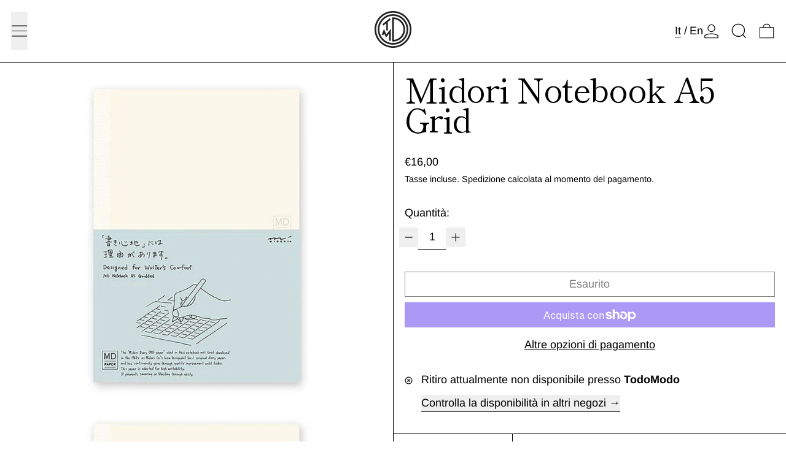

--- FILE ---
content_type: text/css
request_url: https://cdn.shopify.com/extensions/019a4dab-e51b-79a9-8568-c635caa3bb4c/proviews-live-extension-107/assets/prorw-app.min.css
body_size: 14546
content:
html{-webkit-text-size-adjust:100%;-ms-text-size-adjust:100%}body{margin:0}*{-webkit-box-sizing:border-box;-moz-box-sizing:border-box;box-sizing:border-box}@font-face{font-family:prorw-icon-font;src:url("https://cdn.simprosysapps.com/review-app/assets/dist/fonts/proviews-icon-font.woff2") format("woff2"),url("https://cdn.simprosysapps.com/review-app/assets/dist/fonts/proviews-icon-font.woff") format("woff");font-style:normal;font-weight:400;font-display:swap}[class*=" prorw-icon-"]:before,[class^=prorw-icon-]:before{font-family:prorw-icon-font,FontAwesome,"Font Awesome 5 Pro","Font Awesome 5 Brands";font-style:normal;font-weight:400;speak:none;display:inline-block;text-decoration:inherit;width:1em;text-align:center;font-variant:normal;text-transform:none;line-height:1em;font-size:120% }.prorw-icon{font-family:prorw-icon-font;-moz-osx-font-smoothing:grayscale;-webkit-font-smoothing:antialiased;display:inline-block;font-style:normal;font-variant:normal;text-rendering:auto;line-height:1 }.prorw-spin{-webkit-animation:prorw-spin 2s infinite linear;animation:prorw-spin 2s infinite linear }@-webkit-keyframes prorw-spin{0%{-webkit-transform:rotate(0);transform:rotate(0) }100%{-webkit-transform:rotate(359deg);transform:rotate(359deg) }}@keyframes prorw-spin{0%{-webkit-transform:rotate(0);transform:rotate(0) }100%{-webkit-transform:rotate(359deg);transform:rotate(359deg) }}.prorw-fa-star:before{content:"\f005"}.prorw-fa-star-empty:before{content:"\f123"}.prorw-fa-star-empty:before{content:"\f006"}.prorw-fa-star-half:before{content:"\f089"}.prorw-fa-star-half-o:before{content:"\f123"}.prorw-fa-facebook:before{content:"\f09a"}.prorw-fa-twitter:before{content:"\f099"}.prorw-fa-linkedin:before{content:"\f0e1"}.prorw-fa-google-plus:before{content:"\f0d5"}.prorw-fa-pinterest-p:before{content:"\f231"}.prorw-fa-slideshare:before{content:"\f1e7"}.prorw-fa-tumblr:before{content:"\f173"}.prorw-fa-snapchat-ghost:before{content:"\f2ac"}.prorw-fa-share:before{content:"\f1e0"}.prorw-fa-thumbs-o-up:before{content:"\f087"}.prorw-fa-thumbs-o-down:before{content:"\f088"}.prorw-fa-thumbs-up:before{content:"\f164"}.prorw-fa-thumbs-down:before{content:"\f165"}.prorw-fa-clock-o:before{content:"\f017"}.prorw-fa-down-triangle:before{content:"\f0d7"}.prorw-fa-comment-alt:before{content:"\f0e5"}.prorw-fa-check-circle:before{content:"\f058"}.prorw-fa-angle-right:before{content:"\f105"}.prorw-fa-angle-left:before{content:"\f104"}.prorw-fa-verifide:before{content:"\e904"}.prorw-fa-shield:before{content:"\f132"}.prorw-fa-shirtsinbulk:before{content:"\f214"}.prorw-fa-certificate:before{content:"\f0a3"}.prorw-fa-refresh:before{content:"\f021"}.prorw-fa-flag:before{content:"\f024"}.prorw-fa-flag-outline:before{content:"\f11d"}.prorw-ans-count{display:flex;align-items:center}.prorw-review-header-starratings{display:flex;align-items: center;}.prorw-fa-flag,.prorw-fa-flag-outline,.prorw-fa-thumbs-o-down,.prorw-fa-thumbs-o-up{display:flex;font-style:normal;line-height:1}.prorw_varifies{display:flex;align-items:center}.prorw_varifies.varifies span{margin-right:3px}.prorw-fa-certificate{vertical-align:middle}.prorw-icon.prorw-fa-angle-left,.prorw-icon.prorw-fa-angle-right{display:flex;align-items:center}#prorw_reviews_container_data div:empty, #prorw_reviews_container_data p:empty, #prorw_reviews_container_data span:empty {display: none;}.prorw-preview-badge .prorw-icon, .prorw-review-header-starratings i .prorw-starrating i, .prorw-rating .prorw-title-rating i, .prorw-review-sidebar-button.prorw-review-button-classic .prorw-btn-icon span i, #prorw_rating_stars .rating__icon{color:#ffa500;}.prorw-container :focus{outline:0}.btn:focus,.btn:hover,.button:focus,.button:hover,a:focus,a:hover{outline:0}.clearfix:after{content:"";display:table;clear:both}.prorw_visually-hidden{opacity:0;font-size:0;visibility:hidden;display:none;position:absolute;width:0px;height:0px;}.prorw_visually-hidden{position: absolute;overflow: hidden;width: 1px;height: 1px;margin: -1px;padding: 0;border: 0;clip: rect(0 0 0 0);word-wrap: normal;display: inline;font-size: 1px;opacity: 1;visibility: visible;}.prorw-set-loader{position: absolute;width:100%;padding:20px 0;margin:auto;text-align:center;z-index: 10;}.prorw-ripple-loader {display: inline-block;position: relative;width: 80px;height: 80px;}.prorw-ripple-loader div {position: absolute;border: 4px solid ;opacity: 1;border-radius: 50%;animation: lds-ripple 1s cubic-bezier(0, 0.2, 0.8, 1) infinite;}.prorw-ripple-loader div:nth-child(2) {animation-delay: -0.5s;}@keyframes lds-ripple {0% {top: 36px;left: 36px;width: 0;height: 0;opacity: 1;}100% {top: 0px;left: 0px;width: 72px;height: 72px;opacity: 0;}}#prorw_all_reviews_widget .prorw-set-loader{position:static;}.prorw-loading-overlay__spinner {width: 14px;height: 14px;display: inline-flex;}.prorw-submit-btn .prorw-loading-overlay__spinner {margin-left: 5px;}.prorw-spinner {animation: rotator 1.4s linear infinite;}.prorw-submit-btn.prorw-submit-loading{pointer-events: none;display: inline-flex;align-items: center;}.prorw-submit-btn.prorw-submit-loading .prorw-submit-btn_text{opacity: 0.5;display: inline-block;}.prorw-path {stroke-dasharray: 280;stroke-dashoffset: 0;transform-origin: center;stroke: #fff;animation: dash 1.4s ease-in-out infinite}.prorw-set-loader .prorw-loading-overlay__spinner {width:40px;height:40px;}.prorw-loading-overlay__spinner_wrapper{width: 100%;display: block;text-align: center;}.prorw-loading-overlay__spinner.prorw__review_all_reviews_pagination_loader {width: 40px;height: 40px;position: relative;left: 0;right: 0;margin: 40px auto;}.prorw-set-loader .prorw-path, .prorw-loading-overlay__spinner.prorw__review_all_reviews_pagination_loader .prorw-path{stroke: #999;}@keyframes rotator {0% {transform: rotate(0)}to {transform: rotate(270deg)}}@keyframes dash {0% {stroke-dashoffset: 280}50% {stroke-dashoffset: 75;transform: rotate(135deg)}to {stroke-dashoffset: 280;transform: rotate(450deg)}}.prorw-review-list{margin:0;padding:0;list-style:none }.prorw_reviews_container_data_extension{width: 100%;}.prorw-container{margin:0 auto }.prorw-container:after,.prorw-container:before{visibility:hidden;display:block;font-size:0;content:" ";clear:both;height:0 }.prorw-container .prorw-heading{font-size:22px;padding:15px;margin:15px 0;line-height:normal;text-transform:none;letter-spacing:0;text-align:center;font-weight:400 }.prorw-summary-header{padding:15px 0;max-width:100%!important;margin:0;display:flex;align-items:center;justify-content:center;gap:20px }.prorw-summary-header .prorw-summary-ratings{display:flex;max-width:100%;box-shadow:none;border:0;flex-wrap:wrap;flex-direction:column;justify-content:center;gap:5px;padding:0 }.prorw-rating-bar{width:150px;display:inline-block;border:none;text-align:center;cursor:pointer;margin:0 5px;height:8px;border-radius:4px;overflow:hidden;background: rgba(0, 0, 0, 0.1);}.prorw-rating-bar-prosess{line-height:normal;display:flex;height:8px;align-items:center;border-radius:4px;word-wrap:initial;word-break:initial;background: currentColor;}.prorw-count-rate{display:inline-block;line-height:18px;vertical-align:top }.prorw-summary-header .prorw-summary-actions{display:flex;flex-direction:column;gap:20px;font-size:14px;line-height:normal;text-align:left }.prorw-summary-header .prorw-summary-actions.prorw-summary-actions-blank{text-align:center;padding:0 }.prorw-rating{margin:0;text-align:left;line-height:normal;display:flex;align-items:center;gap:5px }.prorw-rating .prorw-rating-bar-active{opacity:1 }.prorw-rating .prorw-rating-bar-inactive{opacity:.5 }.prorw_review_summary_calculation_bar{display:flex;gap:15px;border-right:1px solid;padding:5px 20px 5px 0 }.prorw-summary-header .prorw_review_summary_calculation_bar:empty {display:none;}.prorw-summary-header .prorw-summary{display:inline-flex;vertical-align:top;text-align:center;padding:0;margin:0;align-items:center;width:200px }.prorw-starrating.prorw-summary-starrating{padding:10px 0;line-height:normal }.prorw-caption{width:100%;display:inline-block }.prorw-total-rating{display:block;font-size:30px;text-align:center;line-height:1;margin:10px 0 }.prorw-total-rating-smal{display:inline-block }.prorw-title-rating{width:35px;display:inline-block;cursor:pointer;vertical-align:top }.prorw-title-rating .prorw-icon{font-size:14px }.prorw-review-header-images-actions{display:flex;flex-direction:row;flex-wrap:wrap;gap:5px }.prorw-review-header-images-actions .prorw-header-review-thumb{width:65px;min-height:65px;max-height:65px;margin:0;position:relative;overflow:hidden;cursor:pointer }.prorw-header-review-thumb img{max-width:100%;display:block;width:100%;height:100%;object-fit:cover }.prorw-review-header-images-actions .prorw-header-review-thumb:hover img{opacity:.8 }.prorw-header-review-thumb .prorw-more-thumbs{position:absolute;width:100%;height:100%;left:0;top:0;display:flex;flex-direction:column;align-items:center;justify-content:center;font-size:14px;cursor:pointer }.prorw-header-review-thumb .prorw-more-thumbs .prorw-thumb-count{font-size:18px;font-weight:700 }.prorw-button-header-actions{display:inline-flex;gap:10px }.prorw-summary-actions .prorw-summary-actions-newquestion, .prorw-summary-actions .prorw-summary-actions-newreview{margin:0;letter-spacing:0;text-transform:none;padding:10px 13px;cursor:pointer;height:auto;line-height:normal;max-height:inherit;font-size:14px;border: 1px solid;}.prorw-summary-actions .prorw-summary-actions-newquestion:hover, .prorw-summary-actions .prorw-summary-actions-newreview:hover{opacity:.8 }.prorw-starrating a{text-decoration:none }.prorw-starrating i{font-size:18px;padding:0 1px }.prorw-starrating a:hover i{opacity:.8 }.prorw-content{position:relative;width:100%;padding:15px 0 }.prorw-question,.prorw-review{border-top:1px solid;padding-top:18px;margin-bottom:18px;position:relative;font-size:14px;list-style:none }.prorw-question:before,.prorw-review:before{display:none }.prorw-tabmenu-container{position:relative;font-size:14px;line-height:normal }ul.prorw-tabs-menu,ul.prorw-tabs-menu li{max-height:45px;margin-bottom:0;margin-left:0 }ul.prorw-tabs-menu{padding:0;border-bottom:1px solid;margin:0 }ul.prorw-tabs-menu li{display:inline-block;height:100%;margin-right:20px;padding:6px 0;font-size:14px;cursor:pointer;box-sizing:border-box;text-transform:capitalize;border-bottom:3px solid transparent }ul.prorw-tabs-menu li.active{border-bottom:3px solid;font-weight:700 }ul.prorw-tabs-menu li:before{display:none }li#prorw_questions_tab[data-count][data-new-tab]:after,li#prorw_reviews_tab[data-count]:after{display:none }li#prorw_questions_tab[data-count][data-new-tab] div:after,li#prorw_reviews_tab[data-count] div:after{content:''attr(data-count);padding:5px;margin-left:10px }.prorw-review-header{font-size:14px;width:100%;line-height:18px;max-width:120px;display:inline-block;vertical-align:top;text-align:center }.prorw-avatar{position:relative;padding:0;-webkit-border-radius:3px;-moz-border-radius:3px;border-radius:3px;text-shadow:1px 1px 4px #fff;text-align:center;width:60px;margin:0 auto 20px;}.prorw-avatar:after{content:"";width:0;height:0;position:absolute;right:0;left:0;bottom:-17px;margin:auto }.prorw-review-header .author-name{padding:3px 0;display:inline-block;font-size:14px;font-weight:500 }.prorw-review-header .prorw-review-header-starratings{display:block;font-size:14px;}.prorw-review-header-starratings i{padding:0 1px }.prorw-avatar-content{vertical-align:middle;height:60px;font-weight:700;font-size:20px }.prorw_preview_badge_setup{font-size:14px;cursor:pointer }.prorw_preview_badge_setup i,.prorw_question_preview_badge_setup i{padding:0 1px }.prorw_search-collection_badge .prorw_preview_badge_setup{cursor:default;pointer-events:none }.prorw-verified-buyer,.verified-buyer{font-size:16px;font-weight:700;padding:0 5px;position:absolute;left:-5px;bottom:-5px;color: green;}.created-date{font-weight:400;font-size:85% }.prorw-header{font-size:14px;width:100%;line-height:18px;max-width:120px;display:inline-block;vertical-align:top;text-align:center }.prorw-container h3.prorw-header-title{margin:0;padding:0;font-weight:700;text-align:left;font-size:18px;line-height:normal;text-transform:capitalize;letter-spacing:normal;word-break:break-word }.prorw-container p.review-body-wrap{margin:10px 0 0;padding:0;line-height:normal;font-weight:400;height:auto;overflow:hidden;font-size:14px;word-break:break-word }#prorw_no_question_text{text-align:center }.prorw-container .review-image{margin-top:10px }#prorw_rating_stars .prorw-rating-group{display:inline-flex;flex-wrap:wrap }#prorw_rating_stars .rating__icon{pointer-events:none }#prorw_rating_stars .prorw_rating__input{position:absolute!important;left:-9999px!important }#prorw_rating_stars .rating__label{cursor:pointer;padding:0 2px;margin:0;font-size:16px;line-height:normal;display:inline-block;width:auto }.prorw-dropdown{font-size:14px;line-height:normal;display:flex;align-items:center;gap:5px;margin-bottom:20px;position: relative;}.prorw-dropdown label{display:inline-block;padding-right:5px;font-size:13px;font-weight:400;text-transform:capitalize }.prorw-dropdown .prorw-sort-by{-webkit-appearance:none;appearance:none;background:url([data-uri]) right 5px center no-repeat #fff;padding:7px 25px 7px 7px;border:1px solid;text-transform:capitalize;line-height:normal;-webkit-font-smoothing:antialiased;-webkit-text-size-adjust:100%;-ms-text-size-adjust:100%;text-size-adjust:100%;height:auto;font-size:14px;}.prorw-rating-filter{width:auto;margin:-35px 0 0;position:absolute;z-index:1;right:0 }.help-useful-header{width:100%;padding:15px 0;font-size:14px }.prorw-messages .prorw-thank-you{width:100%;text-align:center;padding:20px 0;display:none;margin-top:15px }.prorw-thank-you h3{text-align:center;margin:0;font-size:16px }.prorw-thank-you .share-links{margin-top:20px }.share-links a{text-decoration:none;padding:7px 20px;margin-right:10px;display:inline-block }.share-links a i{margin-right:5px }.prorw-footer-wrap{clear:both;width:100%;display:flex;justify-content:flex-end;margin-top:10px;font-size:14px;line-height:normal;position:relative;align-items:center }.prorw-inappropriate-review {text-align: right;padding:0 5px 0 0;text-decoration: none;font-size: 14px;display: block !important;position: relative;cursor: pointer;}.prorw-inappropriate-review .prorw-inappropriate-review-link{text-decoration: none;color:inherit }.share-review-prorw{float:left;display:none }.share-review-prorw:hover .prorw-share-links{display:inline-block }.prorw-share-links{display:none;position:absolute }.prorw-share-links a{padding:1px 5px;display:inline-block;width:25px;text-align:center;line-height:normal;font-size:14px;margin:0 2px;vertical-align:top;color:inherit }.prorw-share-links a:hover{-webkit-transition:all .3s ease-in-out;transition:all .3s ease-in-out;opacity:.7 }.prorw-vote-wrap{float:right;font-size:14px }.prorw-rating-holder a{cursor:pointer;padding:2px 5px;display:inline-block;font-size:14px;text-decoration:none;color:inherit;position: relative;}.prorw-review-pagination{width:100%;display:inline-block;text-align:center;list-style:none;padding:0;margin:0!important }.prorw-review-pagination li{padding:0 3px;margin:0;width:auto;display:inline-block }.prorw-review-pagination li a{font-size:16px;padding:5px 8px;display:block;text-decoration:none }.prorw-review-content{width:calc(100% - 130px);display:inline-block;line-height:normal }.prorw-review-content .prorw-review-wrap{min-height:inherit;display:flex;flex-direction:column }.prorw-review-content h3.prorw-qus{position:relative;margin:0 0 5px;padding:0;font-weight:700;text-align:left;line-height:normal;letter-spacing:0;font-size:18px;text-transform:none }.prorw-qus:before{content:'Q:';margin-right:5px;display:inline-block;padding:5px 0;line-height:normal }.prorw-ans-count{font-size:14px }.prorw-review-header-byline{display:block;padding:0 }.prorw-reply-wrap{width:100%;margin-top:15px;font-size:14px }.prorw-reply-wrap p{margin:20px 0 0;line-height:normal;padding:0 }.prorw-review-header-byline .author-name{display:block;word-break: break-all;overflow: hidden;text-overflow: ellipsis;}.prorw-replay-byline{width:100%;padding:0 0 5px;display:inline-block;font-size:14px;line-height:normal;}.prorw-replay-byline .created-date{float:right }.prorw-review-ans-body{padding:15px;-webkit-border-radius:3px;-moz-border-radius:3px;border-radius:3px;line-height:normal;font-size:14px }.prorw-review-ans-body p{font-size:14px;line-height:20px;margin:0 0 15px;color:inherit }.prorw-review-ans-body p:last-child{margin-bottom:0 }.prorw-review-ans-body .prorw-ans-replay{width:20px;font-size:18px;margin-right:5px;display:inline-block;padding:5px 0;line-height:normal }.prorw-question-form-tab,.prorw-review-form-tab{width:100%;display:inline-block;padding:0;margin:25px 0 }.prorw-question-form-tab .prorw-form,.prorw-review-form-tab .prorw-form{margin:0;padding:0 }.prorw-container h4.prorw-form-title{font-size:22px;line-height:24px;margin:0 0 15px;font-weight:300;text-transform:capitalize }.prorw-form-wrap{font-size:14px;line-height:normal }.prorw-form-wrap .prorw-form-row{width:50%;display:inline-block;margin:0 0 20px;float:left;position:relative;line-height:normal }.prorw-form-wrap .prorw-form-col{width:100%;display:inline-block;margin:0 0 15px;line-height:1 }.prorw-form-wrap .prorw-rating-row{width:150px;margin-right:15px;margin-bottom:15px;display:inline-block;float:left }.prorw-form-wrap .prorw-radio-row{width:100%;display:inline-block;margin:0 0 20px }.prorw-form-wrap input.prorw-text-field,.prorw-form-wrap textarea.prorw-textarea{width:100%;max-width:100%;height:auto;display:inline-block;padding:10px 5px;margin: 0;border:1px solid;font-size:14px;line-height:normal;font-family:inherit }.prorw-form-wrap .prorw-textarea:focus,.prorw-form-wrap input.prorw-text-field:focus{-webkit-transition:all .3s ease-in-out;transition:all .3s ease-in-out }.prorw-form-wrap textarea.prorw-textarea{resize:none }.prorw-form-wrap .hide-input{font-size:0px;border:none;height:1px;width:1px;margin:0;padding:0;line-height:0;min-height:0;position:absolute }.prorw-form-wrap .hide-text{display:none }.prorw-form-wrap input.prorw-text-field:focus,.prorw-form-wrap textarea.prorw-textarea:focus{outline:0 }.prorw-form-wrap .prorw-field-label{display:block;padding:0 0 5px;margin:0;font-weight:500;font-size:14px;line-height:normal }.prorw-form-wrap .prorw-submit-btn .prorw-icon{margin-left:10px }.prorw-form-wrap .prorw-form-input a{text-decoration:none;font-size:18px }.prorw-radio-row .prorw-recommend-label{display:block;width:100%;padding:0 0 5px }.prorw-customize-form .prorw-product-size{font-size:14px;line-height:normal }.prorw-customize-form .prorw_radio_customize_field{line-height:normal }.prorw-customize-form .prorw-product-size input[type=checkbox],.prorw-customize-form .prorw-product-size input[type=radio],.prorw-customize-form .prorw_radio_customize_field input[type=checkbox],.prorw-customize-form .prorw_radio_customize_field input[type=radio]{margin:0 5px 0 0;padding:0;height:auto;width:auto;line-height:normal }.js .inputfile{width:.1px;height:.1px;opacity:0;overflow:hidden;position:absolute;z-index:-1 }.inputfile+label{max-width:80%;font-weight:700;text-overflow:ellipsis;white-space:nowrap;cursor:pointer;display:inline-block;overflow:hidden;padding:.625rem 1.25rem;-webkit-border-radius:3px;-moz-border-radius:3px;border-radius:3px }.no-js .inputfile+label{display:none }.inputfile.has-focus+label,.inputfile:focus+label{outline:1px dotted #000;outline:-webkit-focus-ring-color auto 5px }.inputfile+label *{pointer-events:none }.inputfile+label svg{width:1em;height:1em;vertical-align:middle;fill:currentColor;margin-top:-.25em;margin-right:.25em }.inputfile-4+label figure{width:80px;height:80px;border-radius:50%;display:block;padding:20px;margin:0 auto 10px }.inputfile-4+label svg{width:100%;height:100%;fill:#fff }.prorw-avatar-upload{position:relative;width:100%;margin:0 0 20px;display:inline-block;font-size:14px }.prorw-avatar-upload .prorw-avatar-edit{display:inline-block }.prorw-avatar-upload .prorw-avatar-edit input{display:none }.prorw-avatar-upload .prorw-avatar-edit input+label{display:inline-block;width:85px;height:85px;position:relative;margin-bottom:0;border:1px solid transparent;box-shadow:0 2px 4px 0 rgba(0,0,0,.12);cursor:pointer;font-weight:400;line-height:normal;transition:all .2s ease-in-out }.prorw-avatar-upload .prorw-avatar-edit input+label:after{content:"";background-image:url("[data-uri]");margin:auto;font-size:36px;width:34px;height:34px;position:absolute;top:0;bottom:0;left:0;right:0;background-repeat:no-repeat }.prorw-avatar-upload .prorw-avatar-preview{position:relative;display:inline-block;width:calc(100% - 95px);vertical-align:top }.prorw-avatar-upload .prorw-avatar-preview>div{width:80px;height:80px;margin:2px 5px 0;background-size:cover;background-repeat:no-repeat;background-position:center;display:inline-block;position:relative }.prorw_anonymous_review{padding:0 0 15px;display:flex;align-items:center }.prorw_anonymous_review input[type=checkbox]{margin:0 5px 0 0 }.prorw-form-wrap .prorw-cancel-btn,.prorw-form-wrap .prorw-submit-btn{border:0;padding:13px 20px;-webkit-border-radius:3px;-moz-border-radius:3px;line-height:normal;text-transform:capitalize;letter-spacing:normal;cursor:pointer;font-size:16px;height:auto;max-height:inherit;border: 1px solid;}.prorw-form-wrap .prorw-submit-btn .prorw-icon{margin-left:10px }.prorw-form-wrap .prorw-submit-btn[disabled]:hover{background:inherit;color:inherit;cursor:no-drop }.prorw-attch-notes{position:absolute;left:110px;top:20px }.prorw-attch-title{font-weight:600;display:inline-block;padding-bottom:5px }.prorw-attch-msg{font-weight:400 }.prorw-attachment-notes{position:relative;font-size:13px;left:0;top:-15px;margin:0 }.prorw-avatar-upload .prorw-avatar-preview .prorw-img-delete{width:20px;height:20px;border-radius:100%;border:1px solid transparent;box-shadow:0 2px 4px 0 rgba(0,0,0,.12);cursor:pointer;transition:all .2s ease-in-out;position:absolute;right:0;font-size:12px;text-align:center;padding:1px }.prorw-hide{display:none!important }.js-ajax-success-message{width:100%;padding:5px;border-radius:3px;margin:0 0 15px;font-size:14px }.prorw-dropdown .prorw-sort-by{width:150px;display:inline-block;min-height:auto;margin:0 }.prorw-first-review-messages{text-align:center!important }.prorw-spotlight-group {display: none;}.sim-spotlight-image{max-width:300px;max-height:100px;margin:5px }.prorw-customize-form{position:relative;width:40%;margin:20px 0 0;display:inline-block;line-height:normal }.prorw_range_container{position:relative;margin:5px 0 30px 0;height:auto;line-height:22px;max-height:20px;display:flex }.prorw_range_container input[type=range].prorw_range_slide{-webkit-appearance:none;appearance:none;width:100%;height:10px;min-height:10px;max-height:10px;border-radius:5px;border:0;outline:0;opacity:.7;-webkit-transition:.2s;transition:opacity .2s;margin:0;padding:0;z-index:1;position:relative }.prorw_range_container input[type=range].prorw_range_slide:hover{opacity:1 }.prorw_range_container input[type=range]:focus{outline:0;box-shadow:none }.prorw_range_container input[type=range].prorw_range_slide::-webkit-slider-thumb{-webkit-appearance:none;appearance:none;width:18px;height:18px;border-radius:15px;cursor:pointer;opacity:1;z-index:1 }.prorw_range_container input[type=range].prorw_range_slide::-moz-range-thumb{width:18px;height:18px;border-radius:15px;cursor:pointer;z-index:1 }.prorw-customize-form input [type=radio],.prorw-customize-form input[type=checkbox]{width:15px;height:15px;margin:0 }.prorw_range_container .prorw-mark{width:22px;height:22px;position:absolute;top:0;bottom:0;margin:auto;margin-left:-6px;z-index:0;border-radius:15px;box-shadow:0 0 1px 1px rgba(0,0,0,.1) }.prorw_range_container .prorw-mark0{left:4px }.prorw_range_container .prorw-mark1{left:24.8% }.prorw_range_container .prorw-mark2{left:50%;margin-left:-11px }.prorw_range_container .prorw-mark3{left:74.8%;margin-left:-15px }.prorw_range_container .prorw-mark4{right:-2px }.prorw_range_container .prorw-mark span.prorw-value{position:relative;width:100%;display:inline-block }.prorw_range_container .prorw-mark span.prorw-value:before{content:attr(prorw-data-title);width:100%;text-align:center;overflow:visible;white-space:nowrap;position:absolute;left:0;right:0;top:10px;font-size:90% }.prorw_range_container .prorw-mark.prorw-mark0 span.prorw-value:before{text-align:left }.prorw_range_container .prorw-mark.prorw-mark4 span.prorw-value:before{text-align:right }.prorw-custom-option ul{display:flex;flex-direction:row;flex-wrap:wrap;margin:0;padding:0;list-style:none;line-height:normal }.prorw-custom-option ul li strong{display:block }.prorw-custom-option span.prorw-custom-scale{display:inline-flex;margin-top:10px;border-top:5px solid;width:100%;max-width:330px }.prorw-custom-option span.prorw-custom-scale i ins{text-decoration:none;display:block;display:-webkit-box;height:24px;margin:0 auto;-webkit-line-clamp:2;-webkit-box-orient:vertical;overflow:hidden;text-overflow:ellipsis;width:100%;white-space:initial }.prorw-custom-option span.prorw-custom-scale i:nth-child(2),.prorw-custom-option span.prorw-custom-scale i:nth-child(4){font-size:0px }.prorw-custom-option div.prorw-custom-option-itme{display:flex;flex-direction:column;flex-wrap:wrap;margin:0;padding:0;list-style:none }.prorw-custom-option div.prorw-custom-option-itme .prorw-custom-itmes strong{margin:0 0 5px;display:block }.prorw-custom-option div.prorw-custom-option-itme .prorw-custom-itmes{display:flex;flex-direction:column;flex-basis:100%;font-size:13px }.prorw-custom-option span.prorw-custom-scale i.prorw-custom-scale-selected:before,.prorw-custom-option span.prorw-custom-scale i:before{content:'.';position:absolute;top:-9px;width:12px;height:12px;color:transparent;margin:auto;text-align:center;left:50%;margin-left:-4px;border-radius:50% }.flag{display:inline-block;position: relative;width:16px;height:11px;vertical-align:inherit;background:url('https://cdn.simprosysapps.com/review-app/assets/css/template-1/img/flags_responsive.png') no-repeat;margin:0 !important;border-radius:0 !important;}.flag.flag-gu{background-position:-96px -55px}.flag.flag-mn{background-position:-208px -88px}.flag.flag-va{background-position:-48px -154px}.flag.flag-tibet{background-position:-32px -143px}.flag.flag-fo{background-position:-64px -44px}.flag.flag-th{background-position:-16px -143px}.flag.flag-tr{background-position:-144px -143px}.flag.flag-tl{background-position:-80px -143px}.flag.flag-kz{background-position:-144px -77px}.flag.flag-zm{background-position:-16px -165px}.flag.flag-uz{background-position:-32px -154px}.flag.flag-dk{background-position:-64px -33px}.flag.flag-scotland{background-position:-176px -121px}.flag.flag-gi{background-position:-224px -44px}.flag.flag-gy{background-position:-128px -55px}.flag.flag-bj{background-position:-112px -11px}.flag.flag-fr{background-position:-80px -44px}.flag.flag-mo{background-position:-224px -88px}.flag.flag-ir{background-position:-112px -66px}.flag.flag-io{background-position:-80px -66px}.flag.flag-tm{background-position:-96px -143px}.flag.flag-ch{background-position:-96px -22px}.flag.flag-mt{background-position:-32px -99px}.flag.flag-nl{background-position:-240px -99px}.flag.flag-gp{background-position:-16px -55px}.flag.flag-im{background-position:-48px -66px}.flag.flag-tv{background-position:-176px -143px}.flag.flag-mu{background-position:-48px -99px}.flag.flag-pe{background-position:-96px -110px}.flag.flag-vi{background-position:-112px -154px}.flag.flag-hn{background-position:-176px -55px}.flag.flag-ss{background-position:-128px -132px}.flag.flag-ae{background-position:-16px 0}.flag.flag-td{background-position:-240px -132px}.flag.flag-pw{background-position:0 -121px}.flag.flag-nu{background-position:-32px -110px}.flag.flag-bt{background-position:-208px -11px}.flag.flag-ms{background-position:-16px -99px}.flag.flag-cv{background-position:-240px -22px}.flag.flag-es{background-position:-224px -33px}.flag.flag-mh{background-position:-144px -88px}.flag.flag-la{background-position:-160px -77px}.flag.flag-vn{background-position:-128px -154px}.flag.flag-py{background-position:-16px -121px}.flag.flag-br{background-position:-176px -11px}.flag.flag-ye{background-position:-224px -154px}.flag.flag-ie{background-position:0 -66px}.flag.flag-gh{background-position:-208px -44px}.flag.flag-cg{background-position:-80px -22px}.flag.flag-cu{background-position:-224px -22px}.flag.flag-hu{background-position:-224px -55px}.flag.flag-sg{background-position:-224px -121px}.flag.flag-at{background-position:-176px 0}.flag.flag-lk{background-position:-224px -77px}.flag.flag-vu{background-position:-144px -154px}.flag.flag-bo{background-position:-160px -11px}.flag.flag-jo{background-position:-208px -66px}.flag.flag-er{background-position:-208px -33px}.flag.flag-za{background-position:-256px -154px}.flag.flag-rs{background-position:-80px -121px}.flag.flag-nr{background-position:-16px -110px}.flag.flag-ls{background-position:-256px -77px}.flag.flag-jm{background-position:-192px -66px}.flag.flag-tz{background-position:-208px -143px}.flag.flag-ki{background-position:-16px -77px}.flag.flag-sj{background-position:0 -132px}.flag.flag-cz{background-position:-16px -33px}.flag.flag-pg{background-position:-128px -110px}.flag.flag-lv{background-position:-32px -88px}.flag.flag-do{background-position:-96px -33px}.flag.flag-lu{background-position:-16px -88px}.flag.flag-no{background-position:-256px -99px}.flag.flag-kw{background-position:-112px -77px}.flag.flag-mx{background-position:-96px -99px}.flag.flag-yt{background-position:-240px -154px}.flag.flag-ly{background-position:-48px -88px}.flag.flag-cy{background-position:0 -33px}.flag.flag-ph{background-position:-144px -110px}.flag.flag-my{background-position:-112px -99px}.flag.flag-sm{background-position:-48px -132px}.flag.flag-et{background-position:-240px -33px}.flag.flag-ru{background-position:-96px -121px}.flag.flag-tj{background-position:-48px -143px}.flag.flag-ai{background-position:-64px 0}.flag.flag-pl{background-position:-176px -110px}.flag.flag-kp{background-position:-64px -77px}.flag.flag-uy{background-position:-16px -154px}.flag.flag-gb{background-position:-112px -44px}.flag.flag-gs{background-position:-64px -55px}.flag.flag-kurdistan{background-position:-96px -77px}.flag.flag-rw{background-position:-112px -121px}.flag.flag-ec{background-position:-128px -33px}.flag.flag-mm{background-position:-192px -88px}.flag.flag-pa{background-position:-80px -110px}.flag.flag-wales{background-position:-160px -154px}.flag.flag-kg{background-position:-256px -66px}.flag.flag-ve{background-position:-80px -154px}.flag.flag-tk{background-position:-64px -143px}.flag.flag-ca{background-position:-16px -22px}.flag.flag-is{background-position:-128px -66px}.flag.flag-ke{background-position:-240px -66px}.flag.flag-ro{background-position:-64px -121px}.flag.flag-gq{background-position:-32px -55px}.flag.flag-pt{background-position:-256px -110px}.flag.flag-tf{background-position:-256px -132px}.flag.flag-ad{background-position:0 0}.flag.flag-sk{background-position:-16px -132px}.flag.flag-pm{background-position:-192px -110px}.flag.flag-om{background-position:-64px -110px}.flag.flag-an{background-position:-112px 0}.flag.flag-ws{background-position:-192px -154px}.flag.flag-sh{background-position:-240px -121px}.flag.flag-mp{background-position:-240px -88px}.flag.flag-gt{background-position:-80px -55px}.flag.flag-cf{background-position:-64px -22px}.flag.flag-zanzibar{background-position:0 -165px}.flag.flag-mw{background-position:-80px -99px}.flag.flag-catalonia{background-position:-32px -22px}.flag.flag-ug{background-position:-240px -143px}.flag.flag-je{background-position:-176px -66px}.flag.flag-km{background-position:-32px -77px}.flag.flag-in{background-position:-64px -66px}.flag.flag-bf{background-position:-48px -11px}.flag.flag-mc{background-position:-80px -88px}.flag.flag-sy{background-position:-192px -132px}.flag.flag-sn{background-position:-64px -132px}.flag.flag-kr{background-position:-80px -77px}.flag.flag-eu{background-position:-256px -33px}.flag.flag-bn{background-position:-144px -11px}.flag.flag-st{background-position:-144px -132px}.flag.flag-england{background-position:-192px -33px}.flag.flag-lc{background-position:-192px -77px}.flag.flag-dm{background-position:-80px -33px}.flag.flag-be{background-position:-32px -11px}.flag.flag-ni{background-position:-224px -99px}.flag.flag-ua{background-position:-224px -143px}.flag.flag-mz{background-position:-128px -99px}.flag.flag-pf{background-position:-112px -110px}.flag.flag-tn{background-position:-112px -143px}.flag.flag-ee{background-position:-144px -33px}.flag.flag-xk{background-position:-208px -154px}.flag.flag-sx{background-position:-176px -132px}.flag.flag-sd{background-position:-192px -121px}.flag.flag-gd{background-position:-128px -44px}.flag.flag-ci{background-position:-112px -22px}.flag.flag-sz{background-position:-208px -132px}.flag.flag-cl{background-position:-144px -22px}.flag.flag-fi{background-position:0 -44px}.flag.flag-ga{background-position:-96px -44px}.flag.flag-jp{background-position:-224px -66px}.flag.flag-de{background-position:-32px -33px}.flag.flag-np{background-position:0 -110px}.flag.flag-re{background-position:-48px -121px}.flag.flag-bg{background-position:-64px -11px}.flag.flag-sc{background-position:-160px -121px}.flag.flag-ng{background-position:-208px -99px}.flag.flag-qa{background-position:-32px -121px}.flag.flag-mk{background-position:-160px -88px}.flag.flag-aw{background-position:-208px 0}.flag.flag-kn{background-position:-48px -77px}.flag.flag-al{background-position:-80px 0}.flag.flag-bw{background-position:-240px -11px}.flag.flag-um{background-position:-256px -143px}.flag.flag-ky{background-position:-128px -77px}.flag.flag-tt{background-position:-160px -143px}.flag.flag-so{background-position:-80px -132px}.flag.flag-lt{background-position:0 -88px}.flag.flag-by{background-position:-256px -11px}.flag.flag-bb{background-position:0 -11px}.flag.flag-us{background-position:0 -154px}.flag.flag-md{background-position:-96px -88px}.flag.flag-ag{background-position:-48px 0}.flag.flag-hm{background-position:-160px -55px}.flag.flag-as{background-position:-160px 0}.flag.flag-eg{background-position:-160px -33px}.flag.flag-sv{background-position:-160px -132px}.flag.flag-sl{background-position:-32px -132px}.flag.flag-fk{background-position:-32px -44px}.flag.flag-am{background-position:-96px 0}.flag.flag-ck{background-position:-128px -22px}.flag.flag-tw{background-position:-192px -143px}.flag.flag-kh{background-position:0 -77px}.flag.flag-to{background-position:-128px -143px}.flag.flag-se{background-position:-208px -121px}.flag.flag-cd{background-position:-48px -22px}.flag.flag-pn{background-position:-208px -110px}.flag.flag-gr{background-position:-48px -55px}.flag.flag-id{background-position:-256px -55px}.flag.flag-vc{background-position:-64px -154px}.flag.flag-somaliland{background-position:-96px -132px}.flag.flag-bi{background-position:-96px -11px}.flag.flag-pk{background-position:-160px -110px}.flag.flag-pr{background-position:-224px -110px}.flag.flag-bd{background-position:-16px -11px}.flag.flag-co{background-position:-192px -22px}.flag.flag-fm{background-position:-48px -44px}.flag.flag-bm{background-position:-128px -11px}.flag.flag-ar{background-position:-144px 0}.flag.flag-bv{background-position:-224px -11px}.flag.flag-sb{background-position:-144px -121px}.flag.flag-mq{background-position:-256px -88px}.flag.flag-eh{background-position:-176px -33px}.flag.flag-bh{background-position:-80px -11px}.flag.flag-it{background-position:-144px -66px}.flag.flag-hr{background-position:-192px -55px}.flag.flag-sa{background-position:-128px -121px}.flag.flag-mv{background-position:-64px -99px}.flag.flag-mg{background-position:-128px -88px}.flag.flag-dz{background-position:-112px -33px}.flag.flag-gg{background-position:-192px -44px}.flag.flag-gm{background-position:-256px -44px}.flag.flag-af{background-position:-32px 0}.flag.flag-li{background-position:-208px -77px}.flag.flag-sr{background-position:-112px -132px}.flag.flag-vg{background-position:-96px -154px}.flag.flag-cr{background-position:-208px -22px}.flag.flag-tc{background-position:-224px -132px}.flag.flag-ao{background-position:-128px 0}.flag.flag-ma{background-position:-64px -88px}.flag.flag-mr{background-position:0 -99px}.flag.flag-gn{background-position:0 -55px}.flag.flag-ne{background-position:-176px -99px}.flag.flag-nf{background-position:-192px -99px}.flag.flag-wf{background-position:-176px -154px}.flag.flag-hk{background-position:-144px -55px}.flag.flag-gf{background-position:-160px -44px}.flag.flag-ps{background-position:-240px -110px}.flag.flag-ic{background-position:-240px -55px}.flag.flag-cw{background-position:-256px -22px}.flag.flag-ml{background-position:-176px -88px}.flag.flag-ax{background-position:-224px 0}.flag.flag-gl{background-position:-240px -44px}.flag.flag-dj{background-position:-48px -33px}.flag.flag-cn{background-position:-176px -22px}.flag.flag-ht{background-position:-208px -55px}.flag.flag-lr{background-position:-240px -77px}.flag.flag-tg{background-position:0 -143px}.flag.flag-ba{background-position:-256px 0}.flag.flag-ge{background-position:-144px -44px}.flag.flag-bz{background-position:0 -22px}.flag.flag-au{background-position:-192px 0}.flag.flag-iq{background-position:-96px -66px}.flag.flag-cm{background-position:-160px -22px}.flag.flag-gw{background-position:-112px -55px}.flag.flag-az{background-position:-240px 0}.flag.flag-na{background-position:-144px -99px}.flag.flag-fj{background-position:-16px -44px}.flag.flag-zw{background-position:-32px -165px}.flag.flag-bs{background-position:-192px -11px}.flag.flag-il{background-position:-16px -66px}.flag.flag-nz{background-position:-48px -110px}.flag.flag-me{background-position:-112px -88px}.flag.flag-si{background-position:-256px -121px}.flag.flag-nc{background-position:-160px -99px}.flag.flag-lb{background-position:-176px -77px}.prorw_splide__container{box-sizing:border-box;position:relative}.prorw_splide__list{-webkit-backface-visibility:hidden;backface-visibility:hidden;display:-ms-flexbox;display:flex;height:100%;margin:0!important;padding:0!important;transform-style:preserve-3d}.prorw_splide.is-initialized:not(.is-active) .prorw_splide__list{display:block}.prorw_splide__pagination{-ms-flex-align:center;align-items:center;display:-ms-flexbox;display:flex;-ms-flex-wrap:wrap;flex-wrap:wrap;-ms-flex-pack:center;justify-content:center;margin:0;pointer-events:none}.prorw_splide__pagination li{display:inline-block;line-height:1;list-style-type:none;margin:0;pointer-events:auto}.prorw_splide__progress__bar{width:0}.prorw_splide{outline:none;position:relative;visibility:hidden}.prorw_splide.is-initialized,.prorw_splide.is-rendered{visibility:visible}.prorw_splide__slide{-webkit-backface-visibility:hidden;backface-visibility:hidden;box-sizing:border-box;-ms-flex-negative:0;flex-shrink:0;list-style-type:none!important;outline:none;position:relative}.prorw_splide__slide img{vertical-align:bottom}.prorw_splide__slider{position:relative}.prorw_splide__spinner{animation:prorw_splide-loading 1s linear infinite;border:2px solid;border-left-color:transparent;border-radius:50%;bottom:0;contain:strict;display:inline-block;height:20px;left:0;margin:auto;position:absolute;right:0;top:0;width:20px}.prorw_splide__track{overflow:hidden;position:relative;z-index:0}@keyframes prorw_splide-loading{0%{transform:rotate(0)}to{transform:rotate(1turn)}}.prorw_splide--draggable>.prorw_splide__slider>.prorw_splide__track,.prorw_splide--draggable>.prorw_splide__track{-webkit-user-select:none;-ms-user-select:none;user-select:none}.prorw_splide--fade>.prorw_splide__slider>.prorw_splide__track>.prorw_splide__list,.prorw_splide--fade>.prorw_splide__track>.prorw_splide__list{display:block}.prorw_splide--fade>.prorw_splide__slider>.prorw_splide__track>.prorw_splide__list>.prorw_splide__slide,.prorw_splide--fade>.prorw_splide__track>.prorw_splide__list>.prorw_splide__slide{left:0;opacity:0;position:absolute;top:0;z-index:0}.prorw_splide--fade>.prorw_splide__slider>.prorw_splide__track>.prorw_splide__list>.prorw_splide__slide.is-active,.prorw_splide--fade>.prorw_splide__track>.prorw_splide__list>.prorw_splide__slide.is-active{opacity:1;position:relative;z-index:1}.prorw_splide--rtl{direction:rtl}.prorw_splide--ttb.is-active>.prorw_splide__slider>.prorw_splide__track>.prorw_splide__list,.prorw_splide--ttb.is-active>.prorw_splide__track>.prorw_splide__list{display:block}.prorw_splide__arrow{-ms-flex-align:center;align-items:center;border:0;border-radius:50%;cursor:pointer;display:-ms-flexbox;display:flex;height:2em;-ms-flex-pack:center;justify-content:center;opacity:.7;padding:0;position:absolute;top:50%;transform:translateY(-50%);width:2em;z-index:1}.prorw_splide__arrow svg{fill:#000;height:1.2em;width:1.2em}.prorw_splide__arrow:hover{opacity:.9}.prorw_splide__arrow:focus{outline:none}.prorw_splide__arrow--prev{left:1em}.prorw_splide__arrow--prev svg{transform:scaleX(-1)}.prorw_splide__arrow--next{right:1em}.prorw_splide__pagination{bottom:.5em;left:0;padding:0 1em;position:absolute;right:0;z-index:1}.prorw_splide__pagination__page{border:0;border-radius:50%;display:inline-block;height:8px;margin:3px;opacity:.7;padding:0;transition:transform .2s linear;width:8px}.prorw_splide__pagination__page.is-active{transform:scale(1.4)}.prorw_splide__pagination__page:hover{cursor:pointer;opacity:.9}.prorw_splide__pagination__page:focus{outline:none}.prorw_splide__progress__bar{height:3px}.prorw_splide--nav>.prorw_splide__slider>.prorw_splide__track>.prorw_splide__list>.prorw_splide__slide,.prorw_splide--nav>.prorw_splide__track>.prorw_splide__list>.prorw_splide__slide{border:3px solid transparent;cursor:pointer}.prorw_splide--nav>.prorw_splide__slider>.prorw_splide__track>.prorw_splide__list>.prorw_splide__slide.is-active,.prorw_splide--nav>.prorw_splide__track>.prorw_splide__list>.prorw_splide__slide.is-active{border:3px solid}.prorw_splide--nav>.prorw_splide__slider>.prorw_splide__track>.prorw_splide__list>.prorw_splide__slide:focus,.prorw_splide--nav>.prorw_splide__track>.prorw_splide__list>.prorw_splide__slide:focus{outline:none}.prorw_splide--rtl>.prorw_splide__arrows .prorw_splide__arrow--prev,.prorw_splide--rtl>.prorw_splide__slider>.prorw_splide__track>.prorw_splide__arrows .prorw_splide__arrow--prev,.prorw_splide--rtl>.prorw_splide__track>.prorw_splide__arrows .prorw_splide__arrow--prev{left:auto;right:1em}.prorw_splide--rtl>.prorw_splide__arrows .prorw_splide__arrow--prev svg,.prorw_splide--rtl>.prorw_splide__slider>.prorw_splide__track>.prorw_splide__arrows .prorw_splide__arrow--prev svg,.prorw_splide--rtl>.prorw_splide__track>.prorw_splide__arrows .prorw_splide__arrow--prev svg{transform:scaleX(1)}.prorw_splide--rtl>.prorw_splide__arrows .prorw_splide__arrow--next,.prorw_splide--rtl>.prorw_splide__slider>.prorw_splide__track>.prorw_splide__arrows .prorw_splide__arrow--next,.prorw_splide--rtl>.prorw_splide__track>.prorw_splide__arrows .prorw_splide__arrow--next{left:1em;right:auto}.prorw_splide--rtl>.prorw_splide__arrows .prorw_splide__arrow--next svg,.prorw_splide--rtl>.prorw_splide__slider>.prorw_splide__track>.prorw_splide__arrows .prorw_splide__arrow--next svg,.prorw_splide--rtl>.prorw_splide__track>.prorw_splide__arrows .prorw_splide__arrow--next svg{transform:scaleX(-1)}.prorw_splide--ttb>.prorw_splide__arrows .prorw_splide__arrow,.prorw_splide--ttb>.prorw_splide__slider>.prorw_splide__track>.prorw_splide__arrows .prorw_splide__arrow,.prorw_splide--ttb>.prorw_splide__track>.prorw_splide__arrows .prorw_splide__arrow{left:50%;transform:translate(-50%)}.prorw_splide--ttb>.prorw_splide__arrows .prorw_splide__arrow--prev,.prorw_splide--ttb>.prorw_splide__slider>.prorw_splide__track>.prorw_splide__arrows .prorw_splide__arrow--prev,.prorw_splide--ttb>.prorw_splide__track>.prorw_splide__arrows .prorw_splide__arrow--prev{top:1em}.prorw_splide--ttb>.prorw_splide__arrows .prorw_splide__arrow--prev svg,.prorw_splide--ttb>.prorw_splide__slider>.prorw_splide__track>.prorw_splide__arrows .prorw_splide__arrow--prev svg,.prorw_splide--ttb>.prorw_splide__track>.prorw_splide__arrows .prorw_splide__arrow--prev svg{transform:rotate(-90deg)}.prorw_splide--ttb>.prorw_splide__arrows .prorw_splide__arrow--next,.prorw_splide--ttb>.prorw_splide__slider>.prorw_splide__track>.prorw_splide__arrows .prorw_splide__arrow--next,.prorw_splide--ttb>.prorw_splide__track>.prorw_splide__arrows .prorw_splide__arrow--next{bottom:1em;top:auto}.prorw_splide--ttb>.prorw_splide__arrows .prorw_splide__arrow--next svg,.prorw_splide--ttb>.prorw_splide__slider>.prorw_splide__track>.prorw_splide__arrows .prorw_splide__arrow--next svg,.prorw_splide--ttb>.prorw_splide__track>.prorw_splide__arrows .prorw_splide__arrow--next svg{transform:rotate(90deg)}.prorw_splide--ttb>.prorw_splide__pagination,.prorw_splide--ttb>.prorw_splide__slider>.prorw_splide__pagination{bottom:0;display:-ms-flexbox;display:flex;-ms-flex-direction:column;flex-direction:column;left:auto;padding:1em 0;right:.5em;top:0}.prorw_splide__arrow span.prorw-splide-btn{font-size:0px;width:0;height:0 }video.prorw_all_video{position:absolute;width:auto;height:auto;max-width:100%;max-height:100%;left:50%;top:50%;margin:0;padding:0;border:0;transform:translate(-50%,-50%) scale(1);transition:transform .65s cubic-bezier(.3,1,.3,1),opacity .65s ease;contain:layout style;will-change:transform,opacity }.prorw-drawer{overflow-x:hidden;overflow-y:auto }div#prorw_all_reviews_widget .prorw-ripple-loader div:empty{display:block }div#prorw_review_sidebar_content_box .prorw-review-content-header h3.prorw-drawer-notification-title:after{display:none }div#prorw_review_sidebar_content_box .prorw-review-content-menu{justify-content:center;padding-top:0;position:relative }div#prorw_review_sidebar_content_box .prorw-review-content-menu .prorw-review-menu-btn{width:auto;padding:5px 7px;margin:0 8px;position:relative }div#prorw_review_sidebar_content_box .prorw-review-content-menu .prorw-review-menu-btn:after{border:none;width:100%;height:2px;max-width:100%;position:absolute;left:0;right:0;bottom:0;z-index:9 }div#prorw_review_sidebar_content_box .prorw-review-content-header{padding-top:19px }div#prorw_review_sidebar_content_box .view-all a.prorw-review-sidebar-button:after{display:none }div#prorw_review_sidebar_content_box .view-all a.prorw-review-sidebar-button:before{z-index:0 }div#prorw_review_sidebar_content_box .prorw-review-content-menu:after{content:"";background:linear-gradient(180deg,#fff -10%,rgb(255 255 255 / 0%) 100%);transform:translate3d(0,0,0) scale(.95);filter:blur(0);opacity:1;position:absolute;width:100%;height:38px;bottom:-36px }div#prorw_review_sidebar_content_box .prorw-review-content-header h3.prorw-drawer-notification-title{margin-top:0 }.prorw_redesign-slider ul.prorw_splide__list li .prorw-featured-column{box-shadow:1px 2px 3px 1px #ededed;border-radius:10px;margin:0;padding:25px 15px 70px;position:relative;border:1px solid;width:100%;height:100%;float:none;display:block }.prorw_redesign-slider ul.prorw_splide__list li .prorw-featured-column p.author-name{position:absolute;bottom:20px;width:100%;left:0;right:0;padding:0 15px;white-space:inherit }.prorw_redesign-slider ul.prorw_splide__list li .prorw-featured-column h4{font-size:18px;line-height:26px;font-weight:600;margin-bottom:8px }.prorw_redesign-slider ul.prorw_splide__list li .prorw-featured-column p{font-size:14px;line-height:20px;margin:0 }.prorw_redesign-slider ul.prorw_splide__list li .prorw-featured-column p.author-name span{display:block }.prorw_redesign-slider ul.prorw_splide__list li .prorw-featured-column p.author-name span.prorw_author-name{font-size:16px;font-weight:600;margin-bottom:2px }.prorw_redesign-slider ul.prorw_splide__list li .prorw-featured-column p.author-name span.prorw_country-name{font-size:11px;text-transform:uppercase;font-weight:500 }.prorw_redesign-slider{padding:50px 0 140px }.prorw_redesign-slider .prorw__arrows_session{bottom:-65px }.prorw_redesign-slider .prorw__arrows_session button i{font-size:26px }.prorw_redesign-slider ul.prorw_splide__list li{white-space:initial }.prorw_redesign-slider ul.prorw_splide__list li .prorw-featured-column span.prorw-starratings{display:flex;flex-wrap:wrap }.prorw_redesign-slider ul.prorw_splide__list li .prorw-featured-column span.prorw_author-date{margin-right:0;margin-left:auto;font-size:11px;vertical-align:top }.prorw_redesign-slider ul.prorw_splide__list li .prorw-featured-column span.prorw-starratings i{font-size:14px }.prorw_redesign-slider ul.prorw_splide__list{overflow:initial;padding:5px!important }.prorw_redesign-slider ul.prorw_splide__list li .prorw-featured-column p.author-name span.prorw_country-name:after{content:attr(data-prorw-country) }.prorw_redesign-slider ul.prorw_splide__list li .prorw-featured-column p.author-name span.prorw_country-name img{display:none }.prorw-featured-body{box-sizing:border-box;position:relative;overflow:visible;padding:30px 0 60px }.prorw-featured-body .prorw-container{position:relative }.prorw-featured-row{display:flex;width:100%;flex-flow:wrap;justify-content:center }.prorw-featured-column{width:98%;display:inline-block;float:left;margin:0 1%;position:relative }.prorw-featured-container{padding:0 0 10px;line-height:normal }.prorw-featured-container h2{font-size:18px;text-transform:capitalize;padding:0;margin:0 0 10px }.prorw-featured-container .prorw-review-header-starratings{margin:0 0 10px;padding:0;line-height:normal }.prorw-featured-container .prorw-review-header-starratings i{font-size:16px;padding-right:3px }.prorw-featured-container p{white-space:pre-line;overflow-wrap:break-word;font-size:16px;margin:0 0 15px;padding:0;line-height:normal }.prorw-featured-container p.author-name{font-size:18px;font-weight:700;position:relative }.prorw-featured-container p.author-name .verified-buyer{font-size:16px;font-weight:700;cursor:pointer;position:static;padding-right:5px;padding-left:0 }.prorw-featured-container p.author-name .prorw-verified-buyer{font-size:16px;font-weight:700;cursor:pointer;position:static;padding-right:5px;padding-left:0 }.prorw-featured-container h5{font-size:18px;font-weight:700;margin:10px 0;padding:0;letter-spacing:normal }.prorw-featured-container h5 a{display:flex;align-items:center;color:inherit;text-decoration:none }.prorw-featured-container h5 a span{width:100%;margin-right:20px;display:inline-block;flex:0 0 60px;max-width:60px;height:60px;max-height:60px;overflow:hidden;border-radius:50%;border:1px solid }.prorw-featured-container h5 a span img{width:100%;height:100%;object-fit:cover }.prorw-featured-container h4{padding:0;margin:0 0 15px;font-size:18px;font-weight:700;text-transform:capitalize;letter-spacing:normal }.prorw-featured-container ul{list-style:none;margin:0 0 15px;padding:0;display:flex }.prorw-featured-container ul li{width:15%;max-width:48px;max-height:50px;vertical-align:top;display:inline-block;overflow:hidden;padding:0;margin:0;margin-right:15px }.prorw-featured-container ul li img{max-width:100%;display:block;height:100%;object-fit:cover;width:100% }.prorw-featured-container::after,.prorw-featured-row::after{content:"";clear:both;display:table }.prorw-featured-button{border:none;outline:0;display:inline-block;padding:8px;text-align:center;cursor:pointer;width:100% }.prorw-fix-reviews-carousel ul.slides{display:inline-block;flex-wrap:inherit }.prorw-fix-reviews-carousel ul.slides li{width:100%;display:inline-block;border-top:1px solid;padding:10px 0 0 }.prorw-fix-reviews-carousel ul.slides li:first-child{border-top:0;padding:0 }.prorw-featured-title{border-bottom:1px solid;padding:0 0 10px;font-weight:400;font-size:22px;margin:0 0 15px;line-height:normal;text-transform:none;letter-spacing:0;text-align:left }.prorw__arrows_session{position:absolute;bottom:-15px;right:0;left:0;margin:0 auto;max-width:120px }.prorw__arrows_session .prorw_splide__arrow{width:35px;height:35px;min-height:35px;line-height:33px;border:1px solid;font-size:14px;letter-spacing:normal }.prorw__arrows_session .prorw_splide__arrow:hover{border:1px solid }.prorw__arrows_session .prorw_splide__arrow:disabled{cursor:no-drop }.prorw__arrows_session .prorw_splide__arrow:disabled:hover{border:1px solid }.prorw__arrows_session .prorw_splide__arrow .prorw-icon{font-size:30px;margin-top:-2px }.prorw-featured-body-scroll .prorw_splide{visibility:visible!important }.prorw-featured-body-scroll .prorw_splide__track{overflow:hidden;width:100%;white-space:nowrap }.prorw-featured-body-scroll .prorw_splide ul{width:100%;white-space:nowrap;margin:0;padding:0;list-style:none;overflow-x:auto;display:flex }.prorw-featured-body-scroll .prorw_splide ul li{float:left;width:32%;display:inline-block }#prorw_grid_review_widget_container{font-family:inherit }#prorw_grid_review_widget_container .prorw-review-widget-title{padding:0;width:100%;display:flex;align-items:center;border-bottom:0 solid;margin-bottom:0 }#prorw_grid_review_widget_container .prorw-review-widget-title .prorw-widget-count{padding:0;display:flex;gap:10px }#prorw_grid_review_widget_container .prorw-dropdown{margin-left:auto;width:auto }#prorw_grid_review_widget .prorw-review-content{width:100%;padding:0 8px }#prorw_grid_review_widget_container ul.prorw-review-list article{padding:0 0 5px;margin:0;border:1px solid;border-radius:3px;-webkit-box-sizing:border-box;-moz-box-sizing:border-box;box-sizing:border-box;line-height:normal }#prorw_grid_review_widget_container ul.prorw-review-list article img{max-width:100% }ul#prorw_grid_review_widget li.prorw-review{width:100%;border:0;padding:2px;margin:0;float:left }#prorw_grid_review_widget .prorw-review{border-top:1px solid;padding-top:18px;margin-bottom:18px;position:relative;font-size:14px;list-style:none }#prorw_grid_review_widget .prorw-avatar{-webkit-border-radius:0;-moz-border-radius:0;border-radius:0;text-shadow:none;width:100%;margin:0;padding-top:5px }#prorw_grid_review_widget .prorw-avatar-content{display:block;vertical-align:middle;height:0;width:100% }#prorw_grid_review_widget .prorw-avatar-content img.prorw-profile-thumb{display:none }#prorw_grid_review_widget .prorw-avatar-content .prorw-avatar-name{display:none }#prorw_grid_review_widget .prorw-avatar .prorw-verified-buyer{font-size:14px;cursor:default;position:relative;left:auto;right:0;top:0;bottom:auto;width:100%;display:block }#prorw_grid_review_widget .prorw-product-review-image{display:block!important }#prorw_grid_review_widget .prorw-product-review-image img{margin:0 0 5px;-webkit-border-radius:3px 3px 0 0;-moz-border-radius:3px 3px 0 0;border-radius:3px 3px 0 0;width:100%;max-width:100%;height:auto;object-fit:cover }#prorw_grid_review_widget .prorw-review-header{max-width:100%;text-align:left;padding:0 8px;position:relative;font-size:14px;width:100%;line-height:18px;display:inline-block;vertical-align:top }#prorw_grid_review_widget .prorw-review-header .author-name{padding:3px 0;display:inline-block;font-size:14px;font-weight:500;width:auto }#prorw_grid_review_widget .prorw-avatar .prorw-verified-buyer[data-type=buyer] i:before{content:'Verified';font-size:11px;font-family:arial;letter-spacing:0;position:absolute;left:auto;top:3px;right:0;width:100%;padding:0;white-space:nowrap;text-align:right }#prorw_grid_review_widget .prorw-review-header .prorw-reviewer-country-flag{display:inline-flex;margin:0 }#prorw_grid_review_widget .prorw-reviewer-country-flag img.prorw_reviews_flag{vertical-align:middle }#prorw_grid_review_widget .created-date{margin:0;padding:0 }#prorw_grid_review_widget .prorw-review-content .prorw-review-wrap{min-height:inherit;padding:0;width:100% }#prorw_grid_review_widget .prorw-spotlight-group{display:none }#prorw_grid_review_widget .prorw-footer-wrap{clear:both;opacity:1;width:100%;display:flex;justify-content:flex-end;margin:10px 0 0;padding:0;font-size:14px;position:relative;height:16px }#prorw_grid_review_widget [prorw-data-downvote-title-hover]:hover::before{content:attr(prorw-data-downvote-title-hover);width:max-content;bottom:26px;left:auto;right:0;position:absolute;text-align:left;padding:10px;border-radius:3px;font-size:12px }#prorw_grid_review_widget [prorw-data-downvote-title-hover]:hover::after{content:'';position:absolute;bottom:10px;display:inline-block;border:8px solid transparent;border-top:8px solid;left:2px }#prorw_grid_review_widget .prorw-custom-option{padding:10px 0 0 }#prorw_grid_review_widget .prorw-custom-option div.prorw-custom-option-itme{display:flex;flex-direction:column;flex-wrap:wrap;margin:0;padding:0;list-style:none }#prorw_grid_review_widget .prorw-custom-option div.prorw-custom-option-itme .prorw-custom-itmes{margin:0 0 15px 0;display:flex;flex-direction:column;flex-basis:100%;font-size:13px;line-height:normal }#prorw_grid_review_widget .prorw-custom-option div.prorw-custom-option-itme .prorw-custom-itmes:last-child{margin-bottom:5px }#prorw_grid_review_widget.prorw-custom-option span.prorw-custom-scale{display:inline-flex;border-top:5px solid;width:100%;max-width:330px;margin:5px 0 0 }#prorw_grid_review_widget.prorw-custom-option span.prorw-custom-scale .prorw-custom-scale-label{font-size:12px;letter-spacing:normal;width:20%;padding-top:10px;line-height:12px;position:relative;text-align:center;font-style:normal }#prorw_grid_review_widget.prorw-custom-option span.prorw-custom-scale .prorw-custom-scale-label:nth-child(2),#prorw_grid_review_widget.prorw-custom-option span.prorw-custom-scale .prorw-custom-scale-label:nth-child(3),#prorw_grid_review_widget.prorw-custom-option span.prorw-custom-scale .prorw-custom-scale-label:nth-child(4){font-size:0px }#prorw_grid_review_widget.prorw-custom-option span.prorw-custom-scale .prorw-custom-scale-label.prorw-custom-scale-selected:before{opacity:1 }#prorw_grid_review_widget.prorw-custom-option span.prorw-custom-scale .prorw-custom-scale-label .prorw-custom-scale-value{text-decoration:none;display:block;display:-webkit-box;height:24px;margin:0 auto;-webkit-line-clamp:2;-webkit-box-orient:vertical;overflow:hidden;text-overflow:ellipsis;width:100%;white-space:initial }#prorw_grid_review_widget .prorw-product-detail-wrap{margin:10px 0 0;padding:10px 0 5px;border-top:1px solid;display:block;line-height:normal }#prorw_grid_review_widget .prorw-product-detail-wrap a{width:100%;display:flex;text-decoration:none;color:inherit;gap:10px }#prorw_grid_review_widget .prorw-product-image{width:50px }#prorw_grid_review_widget .prorw-product-name{font-size:14px;font-weight:500;line-height:normal;color:inherit }#prorw_grid_review_widget_container .prorw-review-pagination{margin:0 0 15px!important }#prorw_grid_review_widget_container .prorw-review-pagination .prorw-set-loader{position:relative }#prorw_grid_review_widget_container .prorw-review-pagination .prorw-lodemore-actions{margin:15px 0 0;letter-spacing:0;font-size:16px;padding:5px 10px;text-transform:uppercase;line-height:normal;height:40px;min-height:inherit;min-width:inherit;cursor:pointer;visibility:visible!important }@media screen and (min-width:569px){ul#prorw_grid_review_widget li.prorw-review{width:50% }}@media screen and (min-width:800px){ul#prorw_grid_review_widget li.prorw-review{width:33.33% }}@media screen and (min-width:1080px){ul#prorw_grid_review_widget li.prorw-review{width:25% }}@media screen and (max-width:568px){#prorw_grid_review_widget_container .prorw-review-widget-title{display:inline-block;text-align:center }#prorw_grid_review_widget_container .prorw-review-widget-title .prorw-widget-count{font-size:13px;justify-content:center }#prorw_grid_review_widget_container .prorw-dropdown{margin:10px 0 0;text-align:center;float:none;width:100% }#prorw_grid_review_widget .prorw-review-header-starratings{padding-left:0 }}.prorw-review-widget-title{padding:0 0 15px;width:100%;display:inline-block;border-bottom:1px solid;margin-bottom:15px }.prorw-review-widget-title .prorw-review-header-starratings{display:inline-block;padding:0 }.prorw-review-widget-title .prorw-widget-count{position:relative;padding-left:10px }.prorw-review-widget-title .prorw-dropdown{float:right;margin:0 0 10px }.prorw-all-review-list{margin:0 -1%!important;padding:0;list-style:none!important }.prorw-all-review-list .prorw-review-list-item{width:100%;margin:0 0 2%!important;border-bottom:1px solid;padding:15px;list-style:none!important }.prorw-review-list-item hr{height:1px;border:0;width:100%;border-bottom:1px solid;margin:10px 0 }.prorw-page-header{width:100%;display:inline-block }.prorw-review-date{width:auto;float:right;font-size:.8em }.prorw-review-thumb{width:100px;float:left;margin:0 }.prorw-review-thumb img{max-width:100%!important;margin:0!important }.prorw-product-review-info{display:block }.prorw-reviews-title{width:100%;padding:5px 0;word-break:break-word;line-height:normal }.prorw-reviews-title a{text-decoration:none }.prorw-auther-location{font-size:1em }.prorw-location{padding:0 0 0 5px }.prorw-verified{padding:0 0 0 5px;font-size:14px }.prorw-review-product-title{padding:5px 0;display:block }.prorw-page-content{width:100%;display:inline-block;position:relative;margin:10px 0;word-break:break-word;line-height:normal }.prorw-page-content:after,.prorw-page-content:before{font-size:22px;line-height:12px }.prorw-page-content:before{content:' \201C' }.prorw-page-content:after{content:' \201D';vertical-align:sub;line-height:1 }.prorw-allreview-option ul li{margin:0 4% 15px 0;flex:0 0 46%;width:46% }.prorw-allreview-option span.prorw-custom-scale{border-top:5px solid }.prorw-review-slider-thumb{width:100%;display:inline-block;padding:10px 0 }.prorw-review-slider-thumb a{display:inline-block;vertical-align:middle }.prorw-review-slider-thumb img{max-width:50px }.prorw-all-review-reply{width:100%;display:inline-block;padding:10px;margin:10px 0 0;position:relative;border-radius:3px;font-size:inherit;line-height:normal;color:inherit }.prorw-all-review-reply:before{bottom:100%;left:40px;border:solid;content:" ";height:0;width:0;position:absolute;pointer-events:none;border-color:transparent;border-width:8px;margin-left:-8px }.prorw-review-wrapper[prorw-all-review-attr=product] .prorw-review-widget-tab,.prorw-review-wrapper[prorw-all-review-attr=site] .prorw-review-widget-tab{display:flex;flex-wrap:wrap;justify-content:center;align-items:center;margin-bottom:26px }.prorw-review-wrapper[prorw-all-review-attr=product] .prorw-review-widget-tab span,.prorw-review-wrapper[prorw-all-review-attr=site] .prorw-review-widget-tab span{padding:5px 8px;margin:0 8px;border-bottom:2px solid transparent;cursor:pointer;font-size:16px;font-weight:700 }.prorw-review-wrapper[prorw-all-review-attr=product] .prorw-review-widget-title,.prorw-review-wrapper[prorw-all-review-attr=site] .prorw-review-widget-title{margin-bottom:0;padding-bottom:0 }.prorw-review-wrapper[prorw-all-review-attr=product] .prorw-review-widget-title .prorw-dropdown select,.prorw-review-wrapper[prorw-all-review-attr=site] .prorw-review-widget-title .prorw-dropdown select{border:1px solid;}.prorw-review-wrapper[prorw-all-review-attr=product] ul.prorw-all-review-list .prorw-page-header .prorw-auther-location span.prorw-location,.prorw-review-wrapper[prorw-all-review-attr=site] ul.prorw-all-review-list .prorw-page-header .prorw-auther-location span.prorw-location{display:inline-block }.prorw-review-wrapper[prorw-all-review-attr=product] ul.prorw-all-review-list li.prorw-all-sitereview-list-item .prorw-product-review-info,.prorw-review-wrapper[prorw-all-review-attr=site] ul.prorw-all-review-list li.prorw-all-sitereview-list-item .prorw-product-review-info{margin-left:0 }.prorw-review-wrapper[prorw-all-review-attr=product] ul.prorw-all-review-list .prorw-page-header .prorw-auther-location span.prorw-location,.prorw-review-wrapper[prorw-all-review-attr=site] ul.prorw-all-review-list .prorw-page-header .prorw-auther-location span.prorw-location{display:inline-block }.prorw-review-wrapper[prorw-all-review-attr=product] ul.prorw-all-review-list li.prorw-all-sitereview-list-item,.prorw-review-wrapper[prorw-all-review-attr=site] ul.prorw-all-review-list li.prorw-all-sitereview-list-item{padding-left:0;padding-right:0 }.prorw-review-wrapper[prorw-all-review-attr=product] ul.prorw-all-review-list,.prorw-review-wrapper[prorw-all-review-attr=site] ul.prorw-all-review-list{margin:0 -1.5%!important;padding:0 }.prorw-review-wrapper[prorw-all-review-attr=product] ul.prorw-all-review-list li.prorw-review-list-item,.prorw-review-wrapper[prorw-all-review-attr=site] ul.prorw-all-review-list li.prorw-review-list-item{flex:0 0 47%;width:47%;margin:0 1.5% 0!important;padding:15px 0 }.prorw-review-wrapper[prorw-all-review-attr=product] ul.prorw-all-review-list li.prorw-all-sitereview-list-item .prorw-auther-location,.prorw-review-wrapper[prorw-all-review-attr=site] ul.prorw-all-review-list li.prorw-all-sitereview-list-item .prorw-auther-location{font-weight:700 }.prorw-review-wrapper[prorw-all-review-attr=product] ul.prorw-two-column-allreviews,.prorw-review-wrapper[prorw-all-review-attr=site] ul.prorw-two-column-allreviews{margin:0!important;padding:0;width:100%;font-size:14px;display:table }.prorw-review-wrapper[prorw-all-review-attr=product] ul.prorw-two-column-allreviews li.prorw-review-two_column,.prorw-review-wrapper[prorw-all-review-attr=site] ul.prorw-two-column-allreviews li.prorw-review-two_column{width:100%;margin:0 0 1.5em!important;padding:0;display:table;border:0 }ul.prorw-two-column-allreviews .prorw-review-main-column{display:table;width:100% }.prorw-two-column-allreviews{display:table }.prorw-review-left-column,.prorw-review-right-column{border:1px solid;display:table-cell;padding:15px }.prorw-review-left-column{border-right:0 }.prorw-review-right-column{vertical-align:top;width:100% }.prorw-two-column-allreviews a{text-decoration:none;color:inherit }.prorw-two-column-allreviews a:hover{text-decoration:underline }.prorw-review-left-column-top{width:15em;border-bottom:1px solid;margin:0 0 15px;padding:0 0 15px;line-height:normal }.prorw-review-left-column-top .prorw-verified{font-size:12px }.prorw-review-left-column-thumb.prorw-review-thumb{width:100%;display:flex;align-items:flex-start }.prorw-review-left-column-thumb a.prorw-review-product-link-thumb{max-width:65px }.prorw-review-left-column-thumb a.prorw-review-product-link{padding-left:10px }a.prorw-review-product-link-thumb img{border-radius:0 }.prorw-review-left-column-thumb a.prorw-review-product-link .prorw-review-product-title{font-size:14px;color:inherit;line-height:normal;padding:0 }.prorw-review-left-column-thumb a{display:inline-block;width:auto }.prorw-product-review-info{margin:0 }.prorw-review-starrating-date{display:flex;align-items:center;line-height:normal }.prorw-review-starrating-date .prorw-review-header-starratings{font-size:16px;margin-right:10px }h3.prorw-reviews-title{padding:0;margin:.5em 0 }.prorw-two-column-allreviews .prorw-page-content:after,.prorw-two-column-allreviews .prorw-page-content:before{display:none }.prorw-two-column-allreviews .prorw-all-review-reply{margin:10px 0 0;border-radius:0;font-size:13px;border-top:1px solid }.prorw-two-column-allreviews .prorw-all-review-reply:before{display:none }.prorw-two-column-allreviews .prorw-page-content{margin:0 0 10px;font-size:14px;line-height:1.3 }.prorw-picture_count svg{display:none }.prorw-review-primary-hasMedia{display:flex;gap:25px }.prorw-review-primary-hasMedia .prorw-product-review-info{width:100% }.prorw-review-primary-hasMedia .prorw-review-slider-thumb{width:180px;display:flex;justify-content:center;align-items:flex-start;padding:0;position:relative;z-index: 1;}.prorw-review-primary-hasMedia .prorw-review-slider-thumb a{position:relative;text-decoration:none;text-align:center;font-size:14px;overflow:hidden }.prorw-review-primary-hasMedia .prorw-review-slider-thumb span.prorw-picture_count{position:absolute;bottom:auto;display:block;height:auto;opacity:0;right:auto;top:50%;width:100%;transform:translateY(-50%);z-index:2 }.prorw-review-primary-hasMedia .prorw-review-slider-thumb span.prorw-picture_count svg{width:24px;height:24px;fill:#fff }.prorw-review-primary-hasMedia .prorw-review-slider-thumb a:hover span.prorw-picture_count{opacity:1 }.prorw-review-primary-hasMedia .prorw-review-slider-thumb a:hover img{opacity:.5 }.prorw-review-primary-hasMedia .prorw-review-slider-thumb a.prorw-rev-pic-mor{width:0;height:0;visibility:hidden }.prorw-review-primary-hasMedia .prorw-review-slider-thumb img{margin:0;border-radius:0;max-width:100%!important;max-height:inherit;display:block!important }.prorw-review-primary-hasMedia .prorw-review-slider-thumb a.prorw-multi_imgs{overflow:visible }.prorw-review-primary-hasMedia .prorw-review-slider-thumb a.prorw-multi_imgs::after{content:"";width:100%;left:-2px;top:-2px;right:-2px;bottom:-2px;position:absolute;transform:rotateZ(4deg);border:1px solid;box-shadow:0 4px 4px rgba(0,0,0,.2);z-index:2 }.prorw-review-primary-hasMedia .prorw-review-slider-thumb img{position:relative;z-index:3;border:1px solid;box-shadow:0 4px 4px rgba(0,0,0,.2) }.prorw-review-primary-hasMedia .prorw-review-slider-thumb a:hover{background:0 0!important }.prorw-review-primary-hasMedia .prorw-review-slider-thumb a:hover img{opacity:1!important }.prorw-review-primary-hasMedia .prorw-review-slider-thumb a.prorw-multi_imgs span.prorw-picture_count{opacity:1!important;width:30px;font-size:0;right:5px;top:5px;transform:translateY(0);border-radius:5px;display:flex;justify-content:center;align-items:center;z-index:4;box-shadow:2px 2px 1px rgba(0,0,0,.3),inset -2px -2px 0 rgba(0,0,0,.2) }.prorw-review-primary-hasMedia .prorw-review-slider-thumb a.prorw-multi_imgs span.prorw-picture_count span.prorw-picture_count-only{font-size:16px;margin-left:-5px }.prorw_loademore_allreviews_call_actions{border:1px solid;padding:10px 15px;cursor:pointer }@media screen and (max-width:991px){.prorw-review-right-column .prorw-custom-option ul{flex-direction:column }.prorw-custom-option span.prorw-custom-scale{max-width:100% }.prorw-allreview-option ul li{flex:0 0 100%;width:100% }}@media screen and (max-width:767px){.prorw-review-wrapper[prorw-all-review-attr=product] ul.prorw-all-review-list,.prorw-review-wrapper[prorw-all-review-attr=site] ul.prorw-all-review-list{margin:0 -1%!important }.prorw-review-wrapper[prorw-all-review-attr=product] ul.prorw-all-review-list li.prorw-review-list-item,.prorw-review-wrapper[prorw-all-review-attr=site] ul.prorw-all-review-list li.prorw-review-list-item{flex:0 0 0;width:100%;margin:0 0 1.5em!important }.prorw-review-wrapper[prorw-all-review-attr=product] .prorw-review-widget-tab,.prorw-review-wrapper[prorw-all-review-attr=site] .prorw-review-widget-tab{margin-bottom:15px }.prorw-review-wrapper[prorw-all-review-attr=product] ul.prorw-all-review-list li,.prorw-review-wrapper[prorw-all-review-attr=site] ul.prorw-all-review-list li{padding-left:0;padding-right:0 }.prorw-review-left-column,.prorw-review-right-column{display:inline-block }.prorw-review-left-column{border:1px solid;width:100%;border-bottom:0 }.prorw-review-left-column-top{width:100% }}@media screen and (max-width:568px){.prorw-review-wrapper[prorw-all-review-attr=product] .prorw-review-widget-title,.prorw-review-wrapper[prorw-all-review-attr=site] .prorw-review-widget-title{text-align:center }.prorw-review-wrapper[prorw-all-review-attr=product] .prorw-review-widget-title .prorw-dropdown,.prorw-review-wrapper[prorw-all-review-attr=site] .prorw-review-widget-title .prorw-dropdown{margin-top:8px;margin-bottom:13px }.prorw-review-wrapper[prorw-all-review-attr=product] .prorw-review-widget-tab span,.prorw-review-wrapper[prorw-all-review-attr=site] .prorw-review-widget-tab span{padding:5px 10px;font-size:14px }}@media screen and (max-width:414px){.prorw-review-left-column,.prorw-review-right-column{padding:10px }.prorw-review-left-column-top{margin:0 0 10px;padding:0 0 10px;font-size:14px }.prorw-review-primary-hasMedia{flex-direction:column }.prorw-review-primary-hasMedia .prorw-review-slider-thumb{align-items:flex-start;justify-content:flex-start;max-width:90px }}.prorw_review-popup-active{overflow:hidden }.prorw-review-popup{position:fixed;left:0;right:0;top:0;bottom:0;width:100%;height:100%;overflow-x:hidden;overflow-y:auto;z-index:9999999;backdrop-filter: blur(5px);background:rgba(0,0,0,0.5);}#prorw_quickview{position:relative;margin:40px auto;padding:15px;display:-ms-flexbox;display:flex;-ms-flex-align:center;align-items:center;justify-content:center;min-height:calc(100% - (2.5rem * 2));max-width:100%;-webkit-transform:translate(0,0);-ms-transform:translate(0,0);-o-transform:translate(0,0);transform:translate(0,0);width:800px;-o-transition:width 1s;-moz-transition:width 1s;-webkit-transition:width 1s;transition:width 1s }#prorw_quickview.prorw-review-half{width:400px }#prorw_quickview .prorw_quickview-wrapper{box-shadow:0 0 15px 0;margin:0;padding: 10px;position:relative;width:100%;min-height:250px;-o-transition:width 1s;-moz-transition:width 1s;-webkit-transition:width 1s;transition:width 1s;background:#fff;}#prorw_quickview .prorw_quickview-wrapper.prorw-review-popup-loader{max-width:400px;box-shadow:none;border:0 solid }#prorw_quickview .prorw-set-loader{left:0;right:0;bottom:0;top:0;margin:auto;height:40px;padding:0 }#prorw_quickview .prorw-ripple-loader{position:absolute;left:0;top:0;bottom:0;right:0;margin:auto }.prorw-close{position:absolute;right:-30px;top:-30px;width:30px;height:30px;line-height:30px;font-size:16px;text-align:center;border-radius:50%;cursor:pointer;box-shadow:0 0 15px 0;-moz-transition:all 1s;-webkit-transition:all 1s;transition:all 1s;padding:0;border:0 }.prorw-close:hover{-moz-transform:rotate(180deg);-webkit-transform:rotate(180deg);transform:rotate(180deg) }#prorw_quickview a.review-arrow{position:absolute;font-size:30px;width:32px;height:32px;line-height:0;text-align:center;margin:auto;padding:0;top:0;bottom:0;border-radius:50%;z-index:10 }#prorw_quickview a.review-arrow.prev-review{left:-30px;padding-right:3px }#prorw_quickview a.review-arrow.next-review{right:-30px;padding-left:3px }#prorw_quickview{transform:scale(1);animation:blowUpModal .2s cubic-bezier(.165,.84,.44,1) forwards }#prorw_quickview.prorw_popup_close_animation{animation:shrinkModal .3s cubic-bezier(.165,.84,.44,1) forwards }@keyframes blowUpModal{0%{transform:scale(0) }100%{transform:scale(1) }}@keyframes shrinkModal{0%{transform:scale(1);opacity:1 }100%{transform:scale(0);opacity:0 }}.quickview-wrapper-inner{display:flex;justify-content:center }.prorw_img-slider{width:100%;margin-right:20px;position:relative;display:flex;flex-direction:column }.prorw_img-slider #prorw_flexslider_slider{max-height:82vh;overflow:hidden;border-radius:0 }.prorw_img-slider #prorw_flexslider_carousel_slider img{width:60px;height:100%;max-height:60px;object-fit:cover }.prorw_img-slider img,.prorw_img-slider video{max-width:100%;width:100% }.prorw_review_detail{width:100%;font-size:14px }.prorw_review_detail .author-name{font-size:14px;display:inline-flex;line-height:1;align-items:center }.prorw_review_detail .created-date{padding:0 0 5px;margin:0;float:right;display:block }.prorw_review_detail h3.prorw-header-title{margin:10px 0;color:inherit;font-size:20px;font-family:inherit;text-transform:capitalize }.prorw_review_detail p{margin:0 0 10px;font-weight:400;padding:0;font-size:14px;color:inherit;white-space:pre-line;word-break:break-word }.prorw_review_detail .verified-buyer{position:static }.prorw_review_detail .prorw-verified-buyer{position:static;font-size:14px;padding-left:0 }.prorw_review_detail .prorw-review-header-starratings{padding:5px 0 0 }.prorw_img-slider .flexslider .slides img{height:100% }.prorw_review_detail .prorw-popup_country_flag{padding:5px 0 0;width:100%;display:inline-block }.prorw-popup-review-scroll{width:100%;max-height:275px;overflow-y:auto;display:inline-block;padding:0 5px 0 0 }.prorw-popup-review-scroll::-webkit-scrollbar{width:5px }.prorw-popup-review-scroll::-webkit-scrollbar-track{border-radius:10px }.prorw-popup-review-scroll::-webkit-scrollbar-thumb{border-radius:10px }.prorw_popup_review-footer{display:flex;justify-content:flex-end;align-items:center;padding:15px 0 0;color:inherit }.prorw_review_detail ul.prorw_popup_review_social_media_share{list-style:none;margin:0;padding:0;display:inline-block }.prorw_review_detail ul.prorw_popup_review_social_media_share li{display:inline-block;padding:0;margin:0 }.prorw_review_detail ul.prorw_popup_review_social_media_share li a{width:24px;height:24px;color:inherit;font-size:14px;line-height:22px;text-align:center;border:1px solid;border-radius:50%;display:inline-block;padding:0;margin:0 2px 0 0 }.prorw_replay{border-bottom:1px solid;padding:10px;border-radius:3px 3px 0 0 }.prorw_replay_name{font-weight:600;padding:0 0 5px;display:inline-block }.prorw_review_replay{padding:0;margin:0;width:100%;display:inline-block;border-radius:3px;position:relative;font-size:14px;max-height:150px;overflow-y:auto }.prorw_replay-feedback{width:100%;display:inline-block }.prorw_custom-feedback{width:100%;display:inline-block;margin:0 0 10px }.prorw_custom-feedback span{font-size:90% }.prorw_custom-feedback p{margin:0;padding:0;font-size:inherit;color:inherit }.prorw_custom-feedback .prorw-custom-option span.prorw-custom-scale{max-width:100% }.prorw_custom-feedback .prorw-custom-option ul{display:inline-block;width:100% }.prorw_img-slider .prorw_splide--nav{padding:0;margin:10px 0 }.prorw_img-slider .prorw_splide--nav .prorw_splide__arrows{width:100% }.prorw_img-slider .prorw_splide--nav .prorw_splide__arrow--prev{left:0 }.prorw_img-slider .prorw_splide--nav .prorw_splide__arrow--next{right:0 }.prorw_img-slider .prorw_splide--nav .prorw_splide__track{max-width:80%;margin:0 auto }.prorw_quickview-wrapper .prorw-updown-vote a.prorw-vote-sum{position:relative }.prorw_quickview-wrapper.prorw_popup_review-footer{justify-content:flex-end;position:relative }.prorw_quickview-wrapper .prorw-inappropriate-review{padding:0 11px }.prorw_quickview-wrapper .prorw_review_detail ul.prorw_popup_review_social_media_share{margin-right:auto }.prorw_quickview-wrapper .prorw-updown-vote .prorw-vote-label{font-size:0px }.prorw_quickview-wrapper .prorw-inappropriate-pipensing[prorw-data-title-hover]:hover::before{bottom:25px;left:-100px;right:0 }.prorw_quickview-wrapper .prorw-inappropriate-pipensing[prorw-data-title-hover]:hover::after{bottom:18px;border-top:8px solid;border-bottom:0;left:auto;right:10px }.prorw_quickview-wrapper [prorw-data-upvote-title-hover]:hover::before{bottom:25px!important;left:auto;right:0!important }.prorw_quickview-wrapper [prorw-data-upvote-title-hover]:hover::after{bottom:18px!important;border-top:8px solid;border-bottom:0;left:auto;right:13px!important }.prorw_quickview-wrapper [prorw-data-downvote-title-hover]:hover::before{bottom:25px!important;left:auto;right:0 }.prorw_quickview-wrapper [prorw-data-downvote-title-hover]:hover::after{bottom:18px!important;border-top:8px solid;border-bottom:0;left:auto;right:13px!important }.prorw-all-review-list .prorw-review-list-item:nth-last-child(-n+2){border-bottom:none }@media screen and (min-width:767px){.prorw-fix-reviews-carousel ul.slides{display:flex;flex-wrap:nowrap }.prorw-fix-reviews-carousel ul.slides.prorw_slides_no_four{flex-wrap:wrap }.prorw-fix-reviews-carousel ul.slides.prorw_slides_no_five{flex-wrap:wrap }.prorw-fix-reviews-carousel ul.slides li{border-top:0;padding:0 }.prorw-fix-reviews-carousel ul.slides.prorw_slides_no_one li{width:100% }.prorw-fix-reviews-carousel ul.slides.prorw_slides_no_two li{width:50% }.prorw-fix-reviews-carousel ul.slides.prorw_slides_no_three li{width:33.3333% }.prorw-fix-reviews-carousel ul.slides.prorw_slides_no_four li{width:33.3333% }.prorw-fix-reviews-carousel ul.slides.prorw_slides_no_five li{width:33.3333% }}@media only screen and (min-width:768px){.prorw-custom-container-widget{max-width:90%!important }}@media screen and (min-width:991px){.prorw-fix-reviews-carousel ul.slides.prorw_slides_no_four li{width:25% }.prorw-fix-reviews-carousel ul.slides.prorw_slides_no_five li{width:20% }.prorw-review-header-images-actions .prorw-header-review-thumb{width:50px;min-height:50px;max-height:50px }}@media only screen and (min-width:1100px){.prorw-custom-container-widget{max-width:80%!important }}@media screen and (max-width:1026px){.prorw-summary-header .prorw-summary{width:160px }.prorw-review-header-images-actions .prorw-header-review-thumb{width:55px;min-height:55px;max-height:55px }.prorw-widget-list.prorw-container-widget--medium .prorw-summary-header .prorw-summary{margin:0 0 15px }.prorw-customize-form{width:50% }}@media only screen and (max-width:900px){#prorw_quickview{max-width:90% }.quickview-wrapper-inner{flex-wrap:wrap }.prorw_img-slider{width:100%;margin:0 0 20px }#prorw_quickview a.review-arrow.prev-review{left:-25px }#prorw_quickview a.review-arrow.next-review{right:-25px }}@media only screen and (max-width:860px){.prorw-summary-header{flex-direction:column;align-items:center }.prorw_review_summary_calculation_bar{justify-content:center;border-right:0;border-bottom:1px solid;padding:0 0 20px;width:90% }.prorw-summary-header .prorw-summary-actions{align-items:center }.prorw-container-widget--large .prorw_review_summary_calculation_bar{flex-wrap:wrap }}@media only screen and (max-width:768px){.prorw-summary-actions a{display:inline-block }.prorw-ans-count{margin-bottom:10px }.prorw-form-wrap .prorw-cancel-btn,.prorw-form-wrap .prorw-submit-btn{font-size:14px }.prorw-container h4.prorw-form-title{font-size:18px }.prorw-featured-container h5 a span{max-width:40px;min-width:40px;height:40px;max-height:40px }.quickview-wrapper-inner .prorw_popup_review-footer{display:flex!important;flex-direction:row;position:relative }.prorw_quickview-wrapper [prorw-data-downvote-title-hover]:not(.multi_channels):hover::after{right:12px!important }}@media only screen and (max-width:767px){.prorw-summary-header{padding:5px 15px }.prorw-content{display:inline-block }.help-useful-header{top:17px;display:inline-block;padding:15px 0 10px }.prorw-form-wrap .prorw-form-row{width:100% }.prorw-form-wrap input.prorw-text-field{margin:0 }.prorw-form-wrap .prorw-email-label{padding-left:0 }.prorw-customize-form{width:90% }.prorw-custom-option ul{flex-direction:column }.prorw-custom-option ul li{flex-basis:100%;margin-right:0 }.prorw-custom-option div.prorw-custom-option-itme .prorw-custom-itmes{flex-basis:100%;margin-right:0 }.prorw-review-left-column,.prorw-review-right-column{display:inline-block }.prorw-review-left-column{border:1px solid;width:100%;border-bottom:0 }.prorw-review-left-column-top{width:100% }}@media only screen and (max-width:601px){.quickview-wrapper-inner{display:block }.prorw_review_detail{width:100% }.review-arrow{font-size:32px;width:20px;height:30px }.review-arrow.prev-review{left:-20px }.review-arrow.next-review{right:-20px }.prorw_quickview-wrapper .flex-direction-nav a{width:30px;height:30px }.prorw_quickview-wrapper .flex-direction-nav a:before{font-size:30px }}@media screen and (min-width:569px){.prorw-form-wrap input.prorw-text-field{width:calc(100% - 10px)!important;max-width:100%!important;margin:0 10px 0 0 }.prorw-form-wrap input.prorw-emial-feald{width:calc(100% - 0px)!important;max-width:100%!important;margin:0 }.prorw-form-wrap input.prorw-title-field{width:100%!important }.help-useful-header{float:right;position:absolute;right:0;top:30px;width:225px;max-width:100%;padding:5px 0 }}@media screen and (max-width:568px){.prorw-summary-header{max-width:100%;display:flex;margin:0;flex-direction:column;align-items:center }.prorw-starrating.prorw-summary-starrating{display:inline-block;width:100% }.prorw_review_summary_calculation_bar{flex-wrap:wrap;justify-content:center;flex-direction:column }.prorw-review-header{float:left;margin-bottom:15px;max-width:inherit;text-align:center }.prorw-summary-header .prorw-summary-actions{width:100%;text-align:center;margin:0 }.prorw-button-header-actions{justify-content:center }.prorw-tabmenu-container{display:inline-block;width:100% }.prorw-review-content{width:100%;display:block }ul.prorw-tabs-menu li{margin:0 7px }.prorw-rating-filter{position:static;width:100%;display:block;text-align:center;left:0;right:0;height:35px;margin:5px auto }.prorw-dropdown{position:static;width:100%;display:inline-block;text-align:center;margin-bottom:5px }}@media screen and (max-width:480px){#prorw_quickview a.review-arrow.prev-review{left:-5px }#prorw_quickview a.review-arrow.next-review{right:-5px }.prorw_popup_review-footer{flex-direction:column;align-items:flex-start }.prorw_review_detail ul.prorw_popup_review_social_media_share li{margin:0 0 10px }.prorw_img-slider #prorw_flexslider_carousel_slider img{width:50px;max-height:50px }#prorw_quickview.prorw-review-half{max-width:90%;width:inherit }}@media screen and (max-width:414px){.prorw-review-left-column,.prorw-review-right-column{padding:10px }.prorw-review-left-column-top{margin:0 0 10px;padding:0 0 10px;font-size:14px }.prorw-review-primary-hasMedia{flex-direction:column }.prorw-review-primary-hasMedia .prorw-product-review-info{padding-right:0 }.prorw-review-primary-hasMedia .prorw-review-slider-thumb{align-items:flex-start;justify-content:flex-start;max-width:90px }.prorw_img-slider #prorw_flexslider_carousel_slider img{width:50px;max-height:50px }#prorw_quickview.prorw-review-half{max-width:90%;width:inherit }}.prorw-dropdown .prorw-sort-by, .prorw-dropdown select, .prorw-review-wrapper[prorw-all-review-attr="product"] .prorw-review-widget-title .prorw-dropdown select, .prorw-review-wrapper[prorw-all-review-attr="site"] .prorw-review-widget-title .prorw-dropdown select{border:1px solid}#prorw_all_review_html .prorw-review-widget-title .prorw-review-header-starratings,.prorw_grid_review_widget_container span.prorw-preview-badge{margin-right:10px}.prorw-form-wrap .prorw-cancel-btn,.prorw-form-wrap .prorw-submit-btn:hover, .prorw-review-pagination .prorw-lodemore-actions:hover, .prorw_splide__arrow:hover{opacity:.8}.prorw-horizontal-verified-badge .prorw-reviews-verified-badge__text{text-transform:capitalize;font-weight:500}.prorw-close{right:-15px;top:-11px;box-shadow:none}#prorw_grid_review_widget_container .prorw-review-pagination .prorw-lodemore-actions{border:1px solid;letter-spacing:0;text-transform:none;padding:10px 13px;cursor:pointer;-webkit-border-radius:2px;-moz-border-radius:2px;height:auto;line-height:normal;max-height:inherit;font-size:14px}.prorw-review-pagination .prorw-lodemore-actions{text-transform:capitalize}div#prorw_review_sidebar_content_box .prorw-review-content-menu:after{background:0 0}#prorw_reviews_carousel_widgets_body .prorw-container{padding:0 5rem}.view-all a.prorw-review-sidebar-button:hover:before{display:none}.prorw-summary-header .prorw-summary-ratings{box-shadow:none;border:none}.prorw_popup_review-footer{color:inherit}.prorw-review-content-header:after{background:0 0}ul.prorw-tabs-menu{margin-top:20px}.prorw-container-widget--medium .prorw-summary-header{flex-wrap: wrap;}.prorw-container-widget--medium .prorw-rating-bar {width:130px;}.prorw-container-widget--medium .prorw_review_summary_calculation_bar{flex-wrap: wrap;justify-content: center;align-items: center;margin:0 auto;border-right: 0;border-bottom: 1px solid;padding: 0 0 20px 0;}.prorw-container-widget--medium .prorw-tabmenu-container ul.prorw-tabs-menu li{margin-right: 10px;}.prorw-container-widget--medium .prorw-summary-header .prorw-summary-actions {padding:0;text-align: center;width: 100%;align-items: center;}.prorw-container-widget--medium .prorw-review-header-images-actions {flex-wrap: wrap;align-content: center;justify-content: center;}.prorw-container-widget--medium .prorw-tabmenu-container {display: inline-block;width: 100%;}.prorw-container-widget--medium .prorw-rating-filter {position: static;width: 100%;display: block;text-align: center;height: 35px;margin: 5px auto;}.prorw-container-widget--medium .prorw-dropdown {position: static;float: right;width: 100%;display: inline-block;text-align: center;margin-bottom: 5px;}.prorw-container-widget--medium .prorw-ai_tooltip .prorw-ai_tooltiptext {width:200px;}.prorw-container-widget--small.prorw-container .prorw-heading{margin:0;}.prorw-container-widget--small .prorw-summary-header{flex-wrap: wrap;}.prorw-container-widget--small .prorw_review_summary_calculation_bar{flex-wrap: wrap;justify-content: center;align-items: center;margin: 0 auto;border-right: 0;border-bottom: 1px solid;padding: 0 0 20px 0;}.prorw-container-widget--small .prorw_review_summary_calculation_bar div:empty{display: none;}.prorw-container-widget--small .prorw-tabmenu-container ul.prorw-tabs-menu li{margin-right:10px;}.prorw-container-widget--small .prorw-summary-header .prorw-summary {margin:0;}.prorw-container-widget--small .prorw-summary-header .prorw-summary-actions {padding:0;text-align: center;width: 100%;align-items: center;}.prorw-container-widget--small .prorw-review-header-images-actions {justify-content: center;}.prorw-container-widget--small .prorw-review-header-images-actions .prorw-header-review-thumb {width: 55px;min-height: 55px;max-height: 55px;}.prorw-container-widget--small .prorw-tabmenu-container {display: inline-block;width: 100%;text-align: center;}.prorw-container-widget--small .prorw-ai_tooltip .prorw-ai_tooltiptext {width: 180px;}.prorw_review-ai_summary{display:flex;flex-direction:column;gap:10px;margin:0;text-align:left;letter-spacing:0}.prorw_ai_summary_title{font-weight:500;font-size:18px;line-height:normal;letter-spacing:0;margin:0;padding:0}.prorw_review-ai_summary p{line-height:normal;margin:0;padding:0}.prorw_ai_summary-note{color:inherit;line-height:normal;font-size:12px}.prorw_ai_summary_tags{display:flex;flex-wrap:wrap;gap:10px}.prorw_summary_tag{padding:5px 10px;text-decoration:none;border:1px solid;font-size:.875em;border-radius:5px;line-height:normal}.prorw_summary_tag .prorw_tag{letter-spacing:normal;line-height:normal}.prorw_summary_tag:hover .prorw_tag{text-decoration:underline}.prorw_summary_tag.prorw_summary_tag_selected{border:1px solid}.prorw-ai_tooltip{position:relative;display:flex;line-height:normal;cursor:pointer}.prorw-ai_tooltip .prorw-ai_tooltiptext{visibility:hidden;width:max-content;background-color:var(--prorw-tooltip-bg,#e3e3e3);color:var(--prorw-tooltip-txt,inherit);text-align:left;padding:5px 10px;border-radius:5px;position:absolute;top:100%;left:0;margin-left:0;z-index:3;letter-spacing:0;backdrop-filter:blur(10px)}.prorw-ai_tooltip .prorw-ai_tooltiptext::after{content:"";position:absolute;bottom:100%;left:25px;margin-left:-5px;border-width:5px;border-style:solid;border-color:transparent transparent #e3e3e3 transparent}.prorw-ai_tooltip:hover .prorw-ai_tooltiptext{visibility:visible}.prorw-ai-positive{color:green;padding:0 5px 0 0}.prorw-ai-negative{color:red}.prorw_anonymous_review input[type=checkbox]{width:16px;height:16px;outline:0;cursor:pointer;transition:all .3s ease;position:relative;min-width:16px;max-width:16px;padding:0}.prorw_anonymous_review input[type=checkbox]::after{content:'';position:absolute;top:0;left:4px;width:6px;height:10px;transform:rotate(45deg);display:none;border-right:solid 2px;border-bottom:solid 2px;background:0 0;border-radius:0}.prorw_anonymous_review input[type=checkbox]:checked::after{display:block}.prorw-custom-radio{position:relative;padding-left:25px;cursor:pointer;user-select:none}.prorw-custom-radio input{position:absolute;opacity:0;cursor:pointer}.prorw-custom-checkmark{position:absolute;top:0;left:0;height:16px;width:16px;background-color:inherit;border:1px solid;border-radius:50%;transition:border-color .3s}.prorw-custom-checkmark::after{content:"";position:absolute;display:none}.prorw-custom-radio input:checked~.prorw-custom-checkmark::after{display:block}.prorw-custom-radio .prorw-custom-checkmark::after{top:3px;left:3px;width:8px;height:8px;border-radius:50%}.prorw-customize-form .prorw_radio_customize_field{line-height:normal;margin-bottom:5px}@media screen and (max-width:991px){.prorw-ai_tooltip .prorw-ai_tooltiptext{width:150px}}@media screen and (max-width:767px){.prorw-ai-positive{padding:5px 0;display:flex}}@media screen and (max-width:480px){.prorw-ai_tooltip{min-width:100px;justify-content:center}.prorw_ai_summary_tags{gap:13px}}@media screen and (max-width:390px){.prorw-ai_tooltip .prorw-ai_tooltiptext{left:-10px}}